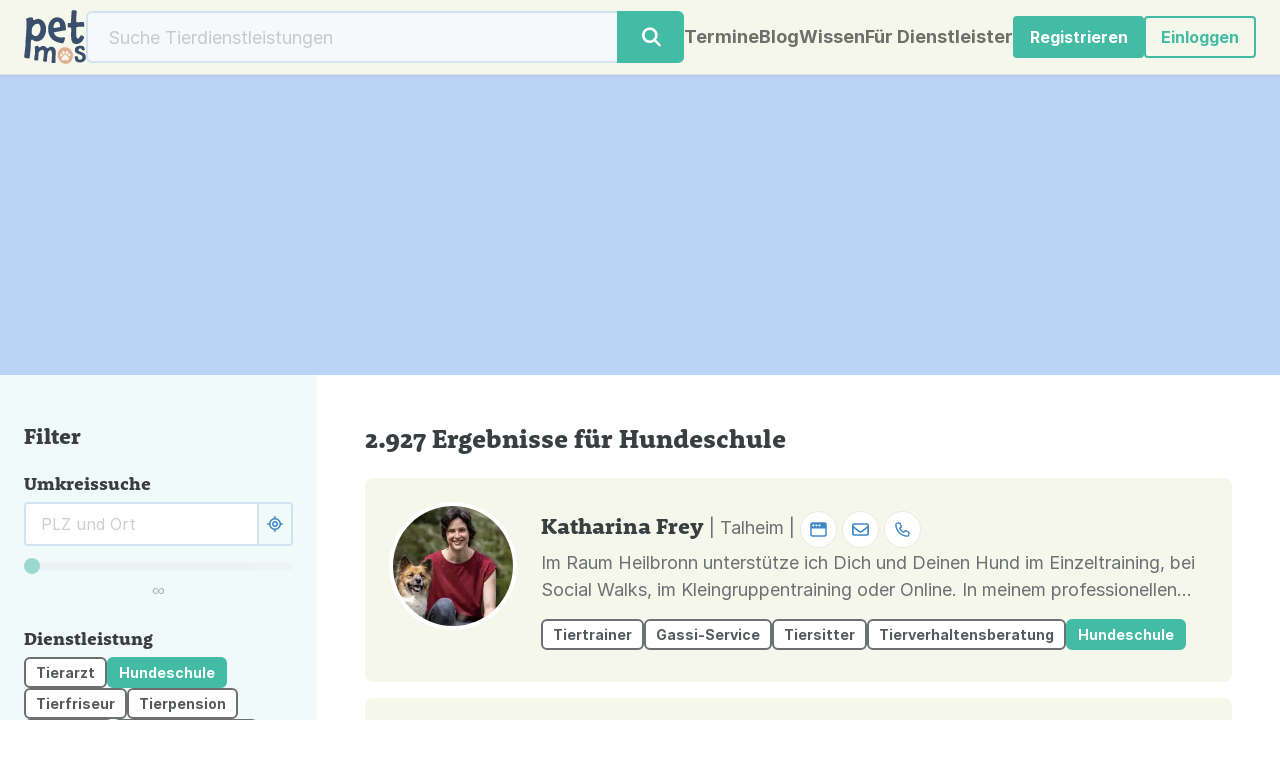

--- FILE ---
content_type: text/html; charset=UTF-8
request_url: https://www.petmos.com/search?o=Hundeschule
body_size: 22361
content:
<!DOCTYPE html>
<html lang="de" style="height: 100%; scroll-padding-top: 160px;" data-bs-theme="light">
<head prefix="og: http://ogp.me/ns#">    

        <meta charset="utf-8">
        <meta http-equiv="X-UA-Compatible" content="IE=edge">
        <meta name="viewport" content="width=device-width, initial-scale=1">

        <title>Hundeschule — Petmos Suche</title>
            <link rel="apple-touch-icon" sizes="180x180" href="/favicon/apple-touch-icon.png">
            <link rel="icon" type="image/png" sizes="32x32" href="/favicon/favicon-32.png">
            <link rel="icon" type="image/png" sizes="16x16" href="/favicon/favicon-16.png">
            <link rel="manifest" href="/manifest.json" crossorigin="use-credentials">
            <meta name="theme-color" content="#265276">

        <link rel="next" href="https://www.petmos.com/search?o=Hundeschule&amp;page=2">
                    <link rel="canonical" href="https://www.petmos.com/search?o=Hundeschule">
            <meta name="description" content="Suchst du einen Hundetrainer, Tierfotografen oder Gassi-Service? Finde in unserer Dienstleister-Suche auf Petmos genau das, was du brauchst.">
            <meta name="keywords" content="Hundeschule">
            <meta name="robots" content="index, follow"> 
            <meta name="theme-color" content="#265276"> 
                <meta property="og:site_name" content="Petmos">
                <meta property="og:type" content="website">
                <meta property="og:url" content="https://www.petmos.com/search?o=Hundeschule">
                <meta property="og:title" content="Hundeschule — Petmos Suche"> 
                <meta property="og:description" content="Suchst du einen Hundetrainer, Tierfotografen oder Gassi-Service? Finde in unserer Dienstleister-Suche auf Petmos genau das, was du brauchst."> 
                <meta property="og:image" content="https://www.petmos.com/images/petmos-share.jpg">
                <meta property="og:image:width" content="1200">
                <meta property="og:image:height" content="628">
                <meta name="twitter:card" content="summary_large_image">
                <meta property="twitter:domain" content="petmos.com">
                <meta property="twitter:url" content="https://www.petmos.com/search?o=Hundeschule?src=twitter">
                <meta name="twitter:title" content="Hundeschule — Petmos Suche">
                <meta name="twitter:description" content="Suchst du einen Hundetrainer, Tierfotografen oder Gassi-Service? Finde in unserer Dienstleister-Suche auf Petmos genau das, was du brauchst.">
                <meta name="twitter:image" content="https://www.petmos.com/images/petmos-share.jpg">
            
    <link rel="stylesheet" href="/build/754.912799d6.css"><link rel="stylesheet" href="/build/app.2856aa5e.css">
        
                <script>
                window.appConfig = {"isAuthenticated":false};
            </script>
<script src="/build/runtime.85bf7aa8.js"></script><script src="/build/337.34805b51.js"></script><script src="/build/core.a0ea9ab2.js"></script>
<script src="/build/754.24938fb4.js" defer></script><script src="/build/app.385e43da.js" defer></script>
            </head>
<body class="d-flex flex-column" style="min-height: 100%;">    
    <div class="sticky-top">
        <nav id="nav" style="z-index: 1050;"
     class="bg-light-yellow lh-1  d-flex align-items-center justify-content-between gap-3 px-3 px-md-4 py-2 pm-nav-border-bottom">

    
    <a class="navbar-brand text-decoration-none" href="/">
                                    <img src="/images/logo-0.2.svg"
                     style="margin: 2px 0; max-height: 54px;" width="62" height="54" alt="Petmos Logo">
                                </a>

            <div class="d-none d-sm-block w-100 me-auto" style="max-width: 600px;">
            <form id="globalSearchForm" class="w-100 d-flex" action="/search">
                <input type="hidden" name="o" value="Hundeschule">
            <div class="input-group flex-nowrap">
        <input id="globalSearchField" class="form-control " type="search" spellcheck="false"
               pattern=".{3,}"                title="Gib mindestens 3 Zeichen ein." placeholder="Suche Tierdienstleistungen" autocomplete="off" aria-label="Suche"
               onchange="this.setAttribute('name', this.value ? 'q' : '')" tabindex="-1">
        <button type="submit" class="btn btn-primary" aria-label="Suche">
            <i class="fa fa-fw fa-search"></i>
        </button>
    </div>
            <script>
            Core.onReady(() => {
                App.mapSearchHandler.bindForm('#globalSearchForm');
                App.mapSearchHandler.bindField('q', document.querySelector('#globalSearchField'));
            });
        </script>
    </form>

        </div>
                    <div class="d-block d-sm-none flex-fill"></div>
            
        <a class="nav-link pm-nav-link d-none d-xxl-inline"
       href="/">Startseite</a><a class="nav-link pm-nav-link d-none d-xl-inline"
   href="/events">Termine</a>
<a class="nav-link pm-nav-link d-none d-md-inline"
   href="/articles">Blog</a>

<a class="nav-link pm-nav-link d-none d-md-inline"
   href="/wiki">Wissen</a>
    <a class="nav-link text-nowrap pm-nav-link d-none d-xxl-inline"
       href="/about-petmos">Über Petmos</a>
        <a class="nav-link text-nowrap pm-nav-link d-none d-lg-inline"
       href="/service-providers">Für Dienstleister</a>

    
                    <div class="nav-item">
                <a class="btn btn-sm btn-primary text-nowrap"
                   href="/register">
                                        Registrieren                </a>
            </div>
                            <div class="nav-item">
                <a class="btn btn-sm btn-outline-primary text-nowrap" href="/login"
                   role="button" aria-label="Einloggen" rel="nofollow">
                    <i class="far fa-right-to-bracket d-sm-none"></i>
                    <span class="d-none d-sm-inline">Einloggen</span>
                </a>
            </div>
        
    
    
</nav>
<script>
    Core.onReady(() => {
        // Add page scroll listener and toggle class on nav element
        const processPageScroll = () => {
            const nav = document.querySelector('#nav');
            const navHeight = nav.offsetHeight;
            const navOffsetTop = nav.offsetTop;
            const scrollY = window.scrollY;
            if (scrollY > navOffsetTop + navHeight) {
                document.body.classList.add('pm-page-scrolled');
            } else {
                document.body.classList.remove('pm-page-scrolled');
            }
        };
        processPageScroll();
        document.addEventListener('scroll', processPageScroll);
    });
</script>

        <nav id="searchNav" class="navbar navbar-light bg-light-yellow p-2 border-bottom shadow-sm d-sm-none">
            <form id="globalSearchForm-small" class="w-100 d-flex" action="/search">
                <input type="hidden" name="o" value="Hundeschule">
            <div class="input-group flex-nowrap">
        <input id="globalSearchField-small" class="form-control form-control-sm" type="search" spellcheck="false"
               pattern=".{3,}"                title="Gib mindestens 3 Zeichen ein." placeholder="Suche Tierdienstleistungen" autocomplete="off" aria-label="Suche"
               onchange="this.setAttribute('name', this.value ? 'q' : '')" tabindex="-1">
        <button type="submit" class="btn btn-sm btn-primary" aria-label="Suche">
            <i class="fa fa-fw fa-search"></i>
        </button>
    </div>
            <script>
            Core.onReady(() => {
                App.mapSearchHandler.bindForm('#globalSearchForm-small');
                App.mapSearchHandler.bindField('q', document.querySelector('#globalSearchField-small'));
            });
        </script>
    </form>

        </nav>
    </div>


    <div class="!container-fluid">
    <div class="!row">
        <div class="!col pm-map-ct">
            <div id="map" class="pm-map"></div>
        </div>
    </div>
</div>


    <div class="container-fluid px-0">
        <div class="d-block d-md-flex flex-md-row">

            <div class="flex-shrink-1 flex-grow-0 py-3 p-md-5 px-2 px-md-4 bg-light-green"
                 style="min-width: 240px; flex-basis: 420px;">
                <h4 class="mb-md-4">Filter</h4>

<h5>Umkreissuche</h5>
<div class="mb-4" style="width: min(400px, 100%);"><div class="input-group mb-2 z-0">
    <input type="text" id="rangeFilterCenter" name="center" class="form-control form-control-sm bg-white" value=""
           placeholder="PLZ und Ort" aria-label="Suche rund um">
    <button type="button" id="clearRangeFilterButton"
            class="btn btn-sm btn-outline-secondary p-2 d-none" style="border-color: var(--pm-input-border-color);">
        <i class="far fa-xmark"></i>
    </button>
    <button type="button" id="gpsButton"
            class="btn btn-sm btn-outline-secondary p-2" style="border-color: var(--pm-input-border-color);">
        <i class="far fa-location-crosshairs"></i>
    </button>
    </div>
<div class="pm-rangeProgressField">
    <input type="range" id="rangeFilter" name="rangeFilter" class="form-range" min="0" max="100" step="1" value="0"
           aria-label="Im Umkreis von" list="markers">
    <datalist id="markers">
        <option value="0"></option>
        <option value="25"></option>
        <option value="50"></option>
        <option value="75"></option>
        <option value="100"></option>
    </datalist>
    <div class="pm-rangeProgressField-bar"></div>
    <div id="rangeProgress-value" class="text-center" style="margin-top: -8px;"></div>
</div>
<script>
    const rangeProgressFieldCt = document.querySelector('.pm-rangeProgressField');
    const centerInput = document.querySelector('input[name="center"]');
    const rangeInput = document.querySelector('.pm-rangeProgressField .form-range');
    const progressBar = document.querySelector('.pm-rangeProgressField-bar');

    function updateProgressBar() {
        var value = rangeInput.value;
        progressBar.style.width = Math.round(value / rangeInput.max * 100) + '%';
        progressBar.style.setProperty('--value', value);
        document.getElementById('rangeProgress-value').innerHTML = value > 0 && value < 100 ? value + ' km' : '∞';
    }

    rangeInput.addEventListener('input', updateProgressBar);
    updateProgressBar();

    const clearRangeFilterButton = document.querySelector('#clearRangeFilterButton');
    clearRangeFilterButton.addEventListener('mousedown', () => {
        App.mapSearchHandler.setFieldValue('c', '');
        updateClearButton();
    });

    const gpsButton = document.querySelector('#gpsButton');
    gpsButton.addEventListener('click', () => {
        App.mapSearchHandler.setCenterToUser(() => updateClearButton());
    });

    centerInput.addEventListener('input', updateClearButton);
    // centerInput.addEventListener('change', updateClearButton);
    centerInput.addEventListener('change', function() {
        updateProgressBar();
        this.blur();
    });

    function updateClearButton() {
        const isEmpty = !!centerInput.value;
        clearRangeFilterButton.classList[isEmpty ? 'remove' : 'add']('d-none');
        rangeProgressFieldCt.classList[isEmpty ? 'remove' : 'add']('pm-ct-disabled');
    }

    Core.onReady(() => {
        App.mapSearchHandler.bindField('c', centerInput);
        App.mapSearchHandler.bindField('r', rangeInput);
                                updateClearButton();
    });
</script>
</div>

<h5>Dienstleistung</h5>
<div class="d-flex flex-wrap gap-2 mb-4">                                                    <a class="btn pm-btn-filter  text-truncate mw-100"
           href="/search?o=Tierarzt" role="button"                 onclick="App.handleFilterButton(this, 'Tierarzt'); return false;"        >Tierarzt</a>
                                                        <a class="btn pm-btn-filter active text-truncate mw-100"
           href="/search?o=Hundeschule" role="button"                 onclick="App.handleFilterButton(this, 'Hundeschule'); return false;"        >Hundeschule</a>
                                                        <a class="btn pm-btn-filter  text-truncate mw-100"
           href="/search?o=Tierfriseur" role="button"                 onclick="App.handleFilterButton(this, 'Tierfriseur'); return false;"        >Tierfriseur</a>
                                                        <a class="btn pm-btn-filter  text-truncate mw-100"
           href="/search?o=Tierpension" role="button"                 onclick="App.handleFilterButton(this, 'Tierpension'); return false;"        >Tierpension</a>
                                                        <a class="btn pm-btn-filter  text-truncate mw-100"
           href="/search?o=Tierheim" role="button"                 onclick="App.handleFilterButton(this, 'Tierheim'); return false;"        >Tierheim</a>
                                                        <a class="btn pm-btn-filter  text-truncate mw-100"
           href="/search?o=Tierheilpraktiker" role="button"                 onclick="App.handleFilterButton(this, 'Tierheilpraktiker'); return false;"        >Tierheilpraktiker</a>
                                                        <a class="btn pm-btn-filter  text-truncate mw-100"
           href="/search?o=Tiertrainer" role="button"                 onclick="App.handleFilterButton(this, 'Tiertrainer'); return false;"        >Tiertrainer</a>
                                                        <a class="btn pm-btn-filter  text-truncate mw-100"
           href="/search?o=Tierverhaltensberatung" role="button"                 onclick="App.handleFilterButton(this, 'Tierverhaltensberatung'); return false;"        >Tierverhaltensberatung</a>
                                                        <a class="btn pm-btn-filter  text-truncate mw-100"
           href="/search?o=Ern%C3%A4hrungsberater+f%C3%BCr+Tiere" role="button"                 onclick="App.handleFilterButton(this, 'Ern\u00E4hrungsberater\u0020f\u00FCr\u0020Tiere'); return false;"        >Ernährungsberater für Tiere</a>
                                                        <a class="btn pm-btn-filter  text-truncate mw-100"
           href="/search?o=Hundetraining" role="button"                 onclick="App.handleFilterButton(this, 'Hundetraining'); return false;"        >Hundetraining</a>
                                                        <a class="btn pm-btn-filter  text-truncate mw-100"
           href="/search?o=Hundetrainer" role="button"                 onclick="App.handleFilterButton(this, 'Hundetrainer'); return false;"        >Hundetrainer</a>
                                                        <a class="btn pm-btn-filter  text-truncate mw-100"
           href="/search?o=H%C3%A4ndler+f%C3%BCr+Tierprodukte" role="button"                 onclick="App.handleFilterButton(this, 'H\u00E4ndler\u0020f\u00FCr\u0020Tierprodukte'); return false;"        >Händler für Tierprodukte</a>
                                                        <a class="btn pm-btn-filter  text-truncate mw-100"
           href="/search?o=Tiersitter" role="button"                 onclick="App.handleFilterButton(this, 'Tiersitter'); return false;"        >Tiersitter</a>
                                                        <a class="btn pm-btn-filter  text-truncate mw-100"
           href="/search?o=Gassi-Service" role="button"                 onclick="App.handleFilterButton(this, 'Gassi\u002DService'); return false;"        >Gassi-Service</a>
                                                        <a class="btn pm-btn-filter  text-truncate mw-100"
           href="/search?o=Tierfotograf" role="button"                 onclick="App.handleFilterButton(this, 'Tierfotograf'); return false;"        >Tierfotograf</a>
                                                        <a class="btn pm-btn-filter  text-truncate mw-100"
           href="/search?o=Tiersch%C3%BCtzer" role="button"                 onclick="App.handleFilterButton(this, 'Tiersch\u00FCtzer'); return false;"        >Tierschützer</a>
                                                        <a class="btn pm-btn-filter  text-truncate mw-100"
           href="/search?o=Tierphysiotherapeut" role="button"                 onclick="App.handleFilterButton(this, 'Tierphysiotherapeut'); return false;"        >Tierphysiotherapeut</a>
                                                        <a class="btn pm-btn-filter  text-truncate mw-100"
           href="/search?o=Tierpsychotherapeut" role="button"                 onclick="App.handleFilterButton(this, 'Tierpsychotherapeut'); return false;"        >Tierpsychotherapeut</a>
                                                        <a class="btn pm-btn-filter  text-truncate mw-100"
           href="/search?o=Katzenverhaltensberatung" role="button"                 onclick="App.handleFilterButton(this, 'Katzenverhaltensberatung'); return false;"        >Katzenverhaltensberatung</a>
                                                        <a class="btn pm-btn-filter  text-truncate mw-100"
           href="/search?o=Katzentraining" role="button"                 onclick="App.handleFilterButton(this, 'Katzentraining'); return false;"        >Katzentraining</a>
    </div>


            </div>

            <script>
                const cardListWidget = (function () {
                    const searchCt = '#searchTarget';
                    const targetEl = 'profile-lvCt';
                    history.replaceState({html: Core.getInnerHTML(searchCt)}, '', document.location.href);
                    window.addEventListener('popstate', (event) => {
                        if (event.state && event.state.html) {
                            App.updateInnerHTML(searchCt, event.state.html);
                        }
                        App.refreshFilterButtonsState();
                    });
                    return {
                        load: function (widgetUrl, params, linkEl) {
                            App.request(widgetUrl, {
                                params: params,
                                targetEl: targetEl,
                                cacheable: true,
                                success: () => window.history.pushState({html: Core.getInnerHTML(searchCt)}, '', linkEl.href)
                            });
                        }
                    };
                })();
            </script>

                        <div class="flex-fill mb-5 py-3 pb-5 px-2 p-md-5" style="min-width: 0;">
                <div id="searchTarget">
                    
<h1 class="h3 mb-4">2.927 Ergebnisse        für Hundeschule
    </h1>

<div id="profile-lvCt" class="d-flex flex-column ">    <div class="pm-search-result-item position-relative z-0 rounded-3 mb-2 mb-md-3 p-2 p-md-4 pm-ribbon-ct">
            <div class="d-flex flex-row flex-wrap">
                                                    
                                    <div class="me-2 me-md-3" style="width: clamp(64px, 30%, 128px); max-width: 128px;">
                    <a class="fw-bold" href="/profile/katharina-frey-4126027979">
                                                                        


<picture class="ratio ratio-1x1 d-inline-block">    <img src="https://www.petmos.com/user/1CCHPyXuZb8zxAGFBiQgpX/profile/1CCJBi7cBLAM6UefEYU7eV-AKDkxQUi6JmVXxzmv9odhA5uYPyJRVdoqWSqAsKE24E4-200.jpg" srcset="https://www.petmos.com/user/1CCHPyXuZb8zxAGFBiQgpX/profile/1CCJBi7cBLAM6UefEYU7eV-AKDkxQUi6JmVXxzmv9odhA5uYPyJRVdoqWSqAsKE24E4-100.webp 100w, https://www.petmos.com/user/1CCHPyXuZb8zxAGFBiQgpX/profile/1CCJBi7cBLAM6UefEYU7eV-AKDkxQUi6JmVXxzmv9odhA5uYPyJRVdoqWSqAsKE24E4-200.webp 200w, https://www.petmos.com/user/1CCHPyXuZb8zxAGFBiQgpX/profile/1CCJBi7cBLAM6UefEYU7eV-AKDkxQUi6JmVXxzmv9odhA5uYPyJRVdoqWSqAsKE24E4-400.webp 400w, https://www.petmos.com/user/1CCHPyXuZb8zxAGFBiQgpX/profile/1CCJBi7cBLAM6UefEYU7eV-AKDkxQUi6JmVXxzmv9odhA5uYPyJRVdoqWSqAsKE24E4-800.webp 800w" sizes="120px" class="img-fluid pm-profile-image-target-01J0J9YCC9FDEY8MAC5DWDJZMY rounded-circle" style="object-fit: cover;background-color: #ffffff; padding: 4px;" alt="Katharina Frey" onerror="this.src='/images/profile-image-placeholder.svg'; this.srcset=''; this.onerror = '';" loading="lazy">
</picture>
                    </a>
                </div>
                    
        <div class="flex-grow-1 p-2 overflow-hidden" style="font-size: clamp(0.8em, 5vw, 1em); flex-basis: 450px;">
            <div class="text-truncate mb-0">
                <a class="fw-bold" href="/profile/katharina-frey-4126027979"><h2 class="h4 d-inline">Katharina Frey</h2></a>
                <div onclick="window.location.href='/profile/katharina-frey-4126027979'" role="button" class="d-inline">
                                            | Talheim                                                |                        <img src="/images/profile/profile_icon_webpage.svg" alt="Web">                        <img src="/images/profile/profile_icon_email.svg" alt="E-Mail">                        <img src="/images/profile/profile_icon_phone.svg" alt="Telefon">                                    </div>
            </div>
            <div class="pm-multiline-ellipsis mb-3">
                                                Im Raum Heilbronn unterstütze ich Dich und Deinen Hund im Einzeltraining, bei Social Walks, im Kleingruppentraining oder Online.

In meinem professionellen Gassiservice erlebt Dein Hund im Einzelgassi abwechslungsreiche Spaziergänge mit kleinen Trainingseinheiten.

Ich freue mich, Dich und Deinen...
            </div>
            <div class="d-flex flex-wrap gap-2">
                                                                                        <a class="btn pm-btn-filter  text-truncate mw-100"
           href="/search?o=Tiertrainer" role="button"                 onclick="App.handleFilterButton(this, 'Tiertrainer'); return false;"        >Tiertrainer</a>
                                                        <a class="btn pm-btn-filter  text-truncate mw-100"
           href="/search?o=Gassi-Service" role="button"                 onclick="App.handleFilterButton(this, 'Gassi\u002DService'); return false;"        >Gassi-Service</a>
                                                        <a class="btn pm-btn-filter  text-truncate mw-100"
           href="/search?o=Tiersitter" role="button"                 onclick="App.handleFilterButton(this, 'Tiersitter'); return false;"        >Tiersitter</a>
                                                        <a class="btn pm-btn-filter  text-truncate mw-100"
           href="/search?o=Tierverhaltensberatung" role="button"                 onclick="App.handleFilterButton(this, 'Tierverhaltensberatung'); return false;"        >Tierverhaltensberatung</a>
                                                        <a class="btn pm-btn-filter active text-truncate mw-100"
           href="/search?o=Hundeschule" role="button"                 onclick="App.handleFilterButton(this, 'Hundeschule'); return false;"        >Hundeschule</a>
    
                                                </div>

                    </div>

    </div>
    </div>

    <div class="pm-search-result-item position-relative z-0 rounded-3 mb-2 mb-md-3 p-2 p-md-4 pm-ribbon-ct">
            <div class="d-flex flex-row flex-wrap">
                                                    
                                    <div class="me-2 me-md-3" style="width: clamp(64px, 30%, 128px); max-width: 128px;">
                    <a class="fw-bold" href="/profile/nicole-schmitt-3124055966">
                                                                        


<picture class="ratio ratio-1x1 d-inline-block">    <img src="https://www.petmos.com/user/1CETBeZTYGg8ByMUB3FxM3/profile/1CETBfqDSxfK4V1hhWvSgV-JADUWdfdJKhns9T9b7QeVX5iDTnraqD6fxRf1kHcbUwA-200.jpg" srcset="https://www.petmos.com/user/1CETBeZTYGg8ByMUB3FxM3/profile/1CETBfqDSxfK4V1hhWvSgV-JADUWdfdJKhns9T9b7QeVX5iDTnraqD6fxRf1kHcbUwA-100.webp 100w, https://www.petmos.com/user/1CETBeZTYGg8ByMUB3FxM3/profile/1CETBfqDSxfK4V1hhWvSgV-JADUWdfdJKhns9T9b7QeVX5iDTnraqD6fxRf1kHcbUwA-200.webp 200w, https://www.petmos.com/user/1CETBeZTYGg8ByMUB3FxM3/profile/1CETBfqDSxfK4V1hhWvSgV-JADUWdfdJKhns9T9b7QeVX5iDTnraqD6fxRf1kHcbUwA-400.webp 400w, https://www.petmos.com/user/1CETBeZTYGg8ByMUB3FxM3/profile/1CETBfqDSxfK4V1hhWvSgV-JADUWdfdJKhns9T9b7QeVX5iDTnraqD6fxRf1kHcbUwA-800.webp 800w" sizes="120px" class="img-fluid pm-profile-image-target-01J5WA3M2ETH0Z0FVNF4F1Q8WE rounded-circle" style="object-fit: cover;background-color: #ffffff; padding: 4px;" alt="Nicole Schmitt" onerror="this.src='/images/profile-image-placeholder.svg'; this.srcset=''; this.onerror = '';" loading="lazy">
</picture>
                    </a>
                </div>
                    
        <div class="flex-grow-1 p-2 overflow-hidden" style="font-size: clamp(0.8em, 5vw, 1em); flex-basis: 450px;">
            <div class="text-truncate mb-0">
                <a class="fw-bold" href="/profile/nicole-schmitt-3124055966"><h2 class="h4 d-inline">Nicole Schmitt</h2></a>
                <div onclick="window.location.href='/profile/nicole-schmitt-3124055966'" role="button" class="d-inline">
                                            | Leipzig                                                |                        <img src="/images/profile/profile_icon_webpage.svg" alt="Web">                                                <img src="/images/profile/profile_icon_phone.svg" alt="Telefon">                                    </div>
            </div>
            <div class="pm-multiline-ellipsis mb-3">
                                                Moderne Welpen und Hundeerziehung mit effektivem Hundehalter Coaching
            </div>
            <div class="d-flex flex-wrap gap-2">
                                                                                        <a class="btn pm-btn-filter  text-truncate mw-100"
           href="/search?o=Tiertrainer" role="button"                 onclick="App.handleFilterButton(this, 'Tiertrainer'); return false;"        >Tiertrainer</a>
                                                        <a class="btn pm-btn-filter active text-truncate mw-100"
           href="/search?o=Hundeschule" role="button"                 onclick="App.handleFilterButton(this, 'Hundeschule'); return false;"        >Hundeschule</a>
    
                                                </div>

                    </div>

    </div>
    </div>

    <div class="pm-search-result-item position-relative z-0 rounded-3 mb-2 mb-md-3 p-2 p-md-4 pm-ribbon-ct">
            <div class="d-flex flex-row flex-wrap">
                                                    
                                    <div class="me-2 me-md-3" style="width: clamp(64px, 30%, 128px); max-width: 128px;">
                    <a class="fw-bold" href="/profile/christine-kappes-785616881">
                                                                        


<picture class="ratio ratio-1x1 d-inline-block">    <img src="https://www.petmos.com/user/1CPdQB9eVZmskHk7AKSgmv/profile/1CPdQE8Se9mm2oKv1aDLbh-Ha3Rg1YDApaH74Eq5eVX4BkLZ2wXcWfpzNy92rWT7qb8-200.jpg" srcset="https://www.petmos.com/user/1CPdQB9eVZmskHk7AKSgmv/profile/1CPdQE8Se9mm2oKv1aDLbh-Ha3Rg1YDApaH74Eq5eVX4BkLZ2wXcWfpzNy92rWT7qb8-100.webp 100w, https://www.petmos.com/user/1CPdQB9eVZmskHk7AKSgmv/profile/1CPdQE8Se9mm2oKv1aDLbh-Ha3Rg1YDApaH74Eq5eVX4BkLZ2wXcWfpzNy92rWT7qb8-200.webp 200w, https://www.petmos.com/user/1CPdQB9eVZmskHk7AKSgmv/profile/1CPdQE8Se9mm2oKv1aDLbh-Ha3Rg1YDApaH74Eq5eVX4BkLZ2wXcWfpzNy92rWT7qb8-400.webp 400w, https://www.petmos.com/user/1CPdQB9eVZmskHk7AKSgmv/profile/1CPdQE8Se9mm2oKv1aDLbh-Ha3Rg1YDApaH74Eq5eVX4BkLZ2wXcWfpzNy92rWT7qb8-800.webp 800w" sizes="120px" class="img-fluid pm-profile-image-target-01JWG4ZY8Q0AFGQF9XWR06DJNR rounded-circle" style="object-fit: cover;background-color: #ffffff; padding: 4px;" alt="Christine Kappes" onerror="this.src='/images/profile-image-placeholder.svg'; this.srcset=''; this.onerror = '';" loading="lazy">
</picture>
                    </a>
                </div>
                    
        <div class="flex-grow-1 p-2 overflow-hidden" style="font-size: clamp(0.8em, 5vw, 1em); flex-basis: 450px;">
            <div class="text-truncate mb-0">
                <a class="fw-bold" href="/profile/christine-kappes-785616881"><h2 class="h4 d-inline">Christine Kappes</h2></a>
                <div onclick="window.location.href='/profile/christine-kappes-785616881'" role="button" class="d-inline">
                                            | Kroppach / Hachenburg                                                |                        <img src="/images/profile/profile_icon_webpage.svg" alt="Web">                        <img src="/images/profile/profile_icon_email.svg" alt="E-Mail">                        <img src="/images/profile/profile_icon_phone.svg" alt="Telefon">                                    </div>
            </div>
            <div class="pm-multiline-ellipsis mb-3">
                                                Individuelles Hundetraining, mobile Hundeschule für Hachenburg, Altenkirchen und Umgebung, Alltags-Training, Problemhundetraining, Hilfe bei Angst- und Tierschutzhunden
            </div>
            <div class="d-flex flex-wrap gap-2">
                                                                                        <a class="btn pm-btn-filter active text-truncate mw-100"
           href="/search?o=Hundeschule" role="button"                 onclick="App.handleFilterButton(this, 'Hundeschule'); return false;"        >Hundeschule</a>
                                                        <a class="btn pm-btn-filter  text-truncate mw-100"
           href="/search?o=Hundetrainerin" role="button"                 onclick="App.handleFilterButton(this, 'Hundetrainerin'); return false;"        >Hundetrainerin</a>
    
                                                </div>

                    </div>

    </div>
    </div>

    <div class="pm-search-result-item position-relative z-0 rounded-3 mb-2 mb-md-3 p-2 p-md-4 pm-ribbon-ct">
            <div class="d-flex flex-row flex-wrap">
                                                    
                                    <div class="me-2 me-md-3" style="width: clamp(64px, 30%, 128px); max-width: 128px;">
                    <a class="fw-bold" href="/profile/hundeschule-gehorsamer-hund-1351792643">
                                                                        


<picture class="ratio ratio-1x1 d-inline-block">    <img src="https://www.petmos.com/user/1C7yRKwmP5ZWPMCEX4fHb4/profile/1C7yRQk1bX7mVx2oG8pEiP-3u6aizSjuzePhSqmU1BoeXA21c1Lv2zebsiHKvFH7JzE-200.jpg" srcset="https://www.petmos.com/user/1C7yRKwmP5ZWPMCEX4fHb4/profile/1C7yRQk1bX7mVx2oG8pEiP-3u6aizSjuzePhSqmU1BoeXA21c1Lv2zebsiHKvFH7JzE-100.webp 100w, https://www.petmos.com/user/1C7yRKwmP5ZWPMCEX4fHb4/profile/1C7yRQk1bX7mVx2oG8pEiP-3u6aizSjuzePhSqmU1BoeXA21c1Lv2zebsiHKvFH7JzE-200.webp 200w, https://www.petmos.com/user/1C7yRKwmP5ZWPMCEX4fHb4/profile/1C7yRQk1bX7mVx2oG8pEiP-3u6aizSjuzePhSqmU1BoeXA21c1Lv2zebsiHKvFH7JzE-400.webp 400w, https://www.petmos.com/user/1C7yRKwmP5ZWPMCEX4fHb4/profile/1C7yRQk1bX7mVx2oG8pEiP-3u6aizSjuzePhSqmU1BoeXA21c1Lv2zebsiHKvFH7JzE-800.webp 800w" sizes="120px" class="img-fluid pm-profile-image-target-01HNX8A9M8DAMJE5C4PY1R7EJW rounded-circle" style="object-fit: cover;background-color: #ffffff; padding: 4px;" alt="Hundeschule Gehorsamer Hund" onerror="this.src='/images/profile-image-placeholder.svg'; this.srcset=''; this.onerror = '';" loading="lazy">
</picture>
                    </a>
                </div>
                    
        <div class="flex-grow-1 p-2 overflow-hidden" style="font-size: clamp(0.8em, 5vw, 1em); flex-basis: 450px;">
            <div class="text-truncate mb-0">
                <a class="fw-bold" href="/profile/hundeschule-gehorsamer-hund-1351792643"><h2 class="h4 d-inline">Hundeschule Gehorsamer Hund</h2></a>
                <div onclick="window.location.href='/profile/hundeschule-gehorsamer-hund-1351792643'" role="button" class="d-inline">
                                            | Nürnberg                                                |                        <img src="/images/profile/profile_icon_webpage.svg" alt="Web">                        <img src="/images/profile/profile_icon_email.svg" alt="E-Mail">                        <img src="/images/profile/profile_icon_phone.svg" alt="Telefon">                                    </div>
            </div>
            <div class="pm-multiline-ellipsis mb-3">
                                                Die Hundeschule für Menschen
            </div>
            <div class="d-flex flex-wrap gap-2">
                                                                                        <a class="btn pm-btn-filter  text-truncate mw-100"
           href="/search?o=Tiertrainer" role="button"                 onclick="App.handleFilterButton(this, 'Tiertrainer'); return false;"        >Tiertrainer</a>
                                                        <a class="btn pm-btn-filter  text-truncate mw-100"
           href="/search?o=Gassi-Service" role="button"                 onclick="App.handleFilterButton(this, 'Gassi\u002DService'); return false;"        >Gassi-Service</a>
                                                        <a class="btn pm-btn-filter  text-truncate mw-100"
           href="/search?o=Ern%C3%A4hrungsberater+f%C3%BCr+Tiere" role="button"                 onclick="App.handleFilterButton(this, 'Ern\u00E4hrungsberater\u0020f\u00FCr\u0020Tiere'); return false;"        >Ernährungsberater für Tiere</a>
                                                        <a class="btn pm-btn-filter  text-truncate mw-100"
           href="/search?o=Tierpsychotherapeut" role="button"                 onclick="App.handleFilterButton(this, 'Tierpsychotherapeut'); return false;"        >Tierpsychotherapeut</a>
                                                        <a class="btn pm-btn-filter  text-truncate mw-100"
           href="/search?o=Tierverhaltensberatung" role="button"                 onclick="App.handleFilterButton(this, 'Tierverhaltensberatung'); return false;"        >Tierverhaltensberatung</a>
                                                        <a class="btn pm-btn-filter  text-truncate mw-100"
           href="/search?o=Assistenzhundetrainer" role="button"                 onclick="App.handleFilterButton(this, 'Assistenzhundetrainer'); return false;"        >Assistenzhundetrainer</a>
                                                        <a class="btn pm-btn-filter  text-truncate mw-100"
           href="/search?o=Tiergest%C3%BCtzter+Therapeut" role="button"                 onclick="App.handleFilterButton(this, 'Tiergest\u00FCtzter\u0020Therapeut'); return false;"        >Tiergestützter Therapeut</a>
                                                        <a class="btn pm-btn-filter  text-truncate mw-100"
           href="/search?o=Texter+Tierbranche" role="button"                 onclick="App.handleFilterButton(this, 'Texter\u0020Tierbranche'); return false;"        >Texter Tierbranche</a>
                                                        <a class="btn pm-btn-filter active text-truncate mw-100"
           href="/search?o=Hundeschule" role="button"                 onclick="App.handleFilterButton(this, 'Hundeschule'); return false;"        >Hundeschule</a>
    
                                                </div>

                    </div>

    </div>
    </div>

    <div class="pm-search-result-item position-relative z-0 rounded-3 mb-2 mb-md-3 p-2 p-md-4 pm-ribbon-ct">
            <div class="d-flex flex-row flex-wrap">
                                                    
                                    <div class="me-2 me-md-3" style="width: clamp(64px, 30%, 128px); max-width: 128px;">
                    <a class="fw-bold" href="/profile/monika-mosch-2226575075">
                                                                        


<picture class="ratio ratio-1x1 d-inline-block">    <img src="https://www.petmos.com/user/1C7UM8mJZADkNq1ZL5ko5n/profile/1C7UMskZvKUEeTGH3dGt7H-FUJh2u7Hu9DN4Wswez9L8JxVrqcR6uqXops2myufrbZ5-200.jpg" srcset="https://www.petmos.com/user/1C7UM8mJZADkNq1ZL5ko5n/profile/1C7UMskZvKUEeTGH3dGt7H-FUJh2u7Hu9DN4Wswez9L8JxVrqcR6uqXops2myufrbZ5-100.webp 100w, https://www.petmos.com/user/1C7UM8mJZADkNq1ZL5ko5n/profile/1C7UMskZvKUEeTGH3dGt7H-FUJh2u7Hu9DN4Wswez9L8JxVrqcR6uqXops2myufrbZ5-200.webp 200w, https://www.petmos.com/user/1C7UM8mJZADkNq1ZL5ko5n/profile/1C7UMskZvKUEeTGH3dGt7H-FUJh2u7Hu9DN4Wswez9L8JxVrqcR6uqXops2myufrbZ5-400.webp 400w, https://www.petmos.com/user/1C7UM8mJZADkNq1ZL5ko5n/profile/1C7UMskZvKUEeTGH3dGt7H-FUJh2u7Hu9DN4Wswez9L8JxVrqcR6uqXops2myufrbZ5-800.webp 800w" sizes="120px" class="img-fluid pm-profile-image-target-01HMNQHE2Z1ZTGKFEAN15MZCQG rounded-circle" style="object-fit: cover;background-color: #ffffff; padding: 4px;" alt="Monika Mosch" onerror="this.src='/images/profile-image-placeholder.svg'; this.srcset=''; this.onerror = '';" loading="lazy">
</picture>
                    </a>
                </div>
                    
        <div class="flex-grow-1 p-2 overflow-hidden" style="font-size: clamp(0.8em, 5vw, 1em); flex-basis: 450px;">
            <div class="text-truncate mb-0">
                <a class="fw-bold" href="/profile/monika-mosch-2226575075"><h2 class="h4 d-inline">Monika Mosch</h2></a>
                <div onclick="window.location.href='/profile/monika-mosch-2226575075'" role="button" class="d-inline">
                                            | Hamburg                                                |                        <img src="/images/profile/profile_icon_webpage.svg" alt="Web">                        <img src="/images/profile/profile_icon_email.svg" alt="E-Mail">                        <img src="/images/profile/profile_icon_phone.svg" alt="Telefon">                                    </div>
            </div>
            <div class="pm-multiline-ellipsis mb-3">
                                                FACHBERATUNG, TRAINING UND AUSBILDUNG RUND UM DEN WINDHUND

Ich stehe Dir als Coach zur Seite und navigiere Dich durch die spannende Reise einer harmonischen Beziehung zu Deinem Windhund – egal ob im täglichen Miteinander oder auf dem Weg zum Windhund-Rennsport.

Wichtig ist, sich vor Augen zu fü...
            </div>
            <div class="d-flex flex-wrap gap-2">
                                                                                        <a class="btn pm-btn-filter active text-truncate mw-100"
           href="/search?o=Hundeschule" role="button"                 onclick="App.handleFilterButton(this, 'Hundeschule'); return false;"        >Hundeschule</a>
    
                                                </div>

                    </div>

    </div>
    </div>

    <div class="pm-search-result-item position-relative z-0 rounded-3 mb-2 mb-md-3 p-2 p-md-4 pm-ribbon-ct">
            <div class="d-flex flex-row flex-wrap">
                                                    
                                    <div class="me-2 me-md-3" style="width: clamp(64px, 30%, 128px); max-width: 128px;">
                    <a class="fw-bold" href="/profile/daniela-schramm-1897256299">
                                                                        


<picture class="ratio ratio-1x1 d-inline-block">    <img src="https://www.petmos.com/user/1CTVKdMXMgoCwjzpBfpf8X/profile/1CTVKg1TbkpcUdXQ4cw6VK-BSEi6e8ADLoFKMjDpdxHhzAYH12afPJSMuK3it6arLw9-200.jpg" srcset="https://www.petmos.com/user/1CTVKdMXMgoCwjzpBfpf8X/profile/1CTVKg1TbkpcUdXQ4cw6VK-BSEi6e8ADLoFKMjDpdxHhzAYH12afPJSMuK3it6arLw9-100.webp 100w, https://www.petmos.com/user/1CTVKdMXMgoCwjzpBfpf8X/profile/1CTVKg1TbkpcUdXQ4cw6VK-BSEi6e8ADLoFKMjDpdxHhzAYH12afPJSMuK3it6arLw9-200.webp 200w, https://www.petmos.com/user/1CTVKdMXMgoCwjzpBfpf8X/profile/1CTVKg1TbkpcUdXQ4cw6VK-BSEi6e8ADLoFKMjDpdxHhzAYH12afPJSMuK3it6arLw9-400.webp 400w, https://www.petmos.com/user/1CTVKdMXMgoCwjzpBfpf8X/profile/1CTVKg1TbkpcUdXQ4cw6VK-BSEi6e8ADLoFKMjDpdxHhzAYH12afPJSMuK3it6arLw9-800.webp 800w" sizes="120px" class="img-fluid pm-profile-image-target-01K60PD1DZMMCCHE9RNJ206XTY rounded-circle" style="object-fit: cover;background-color: #ffffff; padding: 4px;" alt="Daniela Schramm" onerror="this.src='/images/profile-image-placeholder.svg'; this.srcset=''; this.onerror = '';" loading="lazy">
</picture>
                    </a>
                </div>
                    
        <div class="flex-grow-1 p-2 overflow-hidden" style="font-size: clamp(0.8em, 5vw, 1em); flex-basis: 450px;">
            <div class="text-truncate mb-0">
                <a class="fw-bold" href="/profile/daniela-schramm-1897256299"><h2 class="h4 d-inline">Daniela Schramm</h2></a>
                <div onclick="window.location.href='/profile/daniela-schramm-1897256299'" role="button" class="d-inline">
                                            | Mönchengladbach                                                |                        <img src="/images/profile/profile_icon_webpage.svg" alt="Web">                                                <img src="/images/profile/profile_icon_phone.svg" alt="Telefon">                                    </div>
            </div>
            <div class="pm-multiline-ellipsis mb-3">
                                                Wir trainieren nicht ihren Hund, sondern lehren Sie, ihren Hund selbst zu trainieren.
            </div>
            <div class="d-flex flex-wrap gap-2">
                                                                                        <a class="btn pm-btn-filter  text-truncate mw-100"
           href="/search?o=Tierverhaltensberatung" role="button"                 onclick="App.handleFilterButton(this, 'Tierverhaltensberatung'); return false;"        >Tierverhaltensberatung</a>
                                                        <a class="btn pm-btn-filter  text-truncate mw-100"
           href="/search?o=Assistenzhundetrainer" role="button"                 onclick="App.handleFilterButton(this, 'Assistenzhundetrainer'); return false;"        >Assistenzhundetrainer</a>
                                                        <a class="btn pm-btn-filter active text-truncate mw-100"
           href="/search?o=Hundeschule" role="button"                 onclick="App.handleFilterButton(this, 'Hundeschule'); return false;"        >Hundeschule</a>
                                                        <a class="btn pm-btn-filter  text-truncate mw-100"
           href="/search?o=Dozentin" role="button"                 onclick="App.handleFilterButton(this, 'Dozentin'); return false;"        >Dozentin</a>
                                                        <a class="btn pm-btn-filter  text-truncate mw-100"
           href="/search?o=Hundetraining" role="button"                 onclick="App.handleFilterButton(this, 'Hundetraining'); return false;"        >Hundetraining</a>
                                                        <a class="btn pm-btn-filter  text-truncate mw-100"
           href="/search?o=Hundetrainer" role="button"                 onclick="App.handleFilterButton(this, 'Hundetrainer'); return false;"        >Hundetrainer</a>
                                                        <a class="btn pm-btn-filter  text-truncate mw-100"
           href="/search?o=Welpenschule" role="button"                 onclick="App.handleFilterButton(this, 'Welpenschule'); return false;"        >Welpenschule</a>
                                                        <a class="btn pm-btn-filter  text-truncate mw-100"
           href="/search?o=Junghundschule" role="button"                 onclick="App.handleFilterButton(this, 'Junghundschule'); return false;"        >Junghundschule</a>
    
                                                </div>

                    </div>

    </div>
    </div>

    <div class="pm-search-result-item position-relative z-0 rounded-3 mb-2 mb-md-3 p-2 p-md-4 pm-ribbon-ct">
            <div class="d-flex flex-row flex-wrap">
                                                    
                                    <div class="me-2 me-md-3" style="width: clamp(64px, 30%, 128px); max-width: 128px;">
                    <a class="fw-bold" href="/profile/christopher-friemel-4013152205">
                                                                        


<picture class="ratio ratio-1x1 d-inline-block">    <img src="https://www.petmos.com/user/1C73bdCTAVvZJvT7XJfhNw/profile/1C73bkU1qSKVorXwA3LbES-DyHbhb8tdNqBfJJmfDkgGeXKWWM7KRJLCQAqtHtweaqA-200.jpg" srcset="https://www.petmos.com/user/1C73bdCTAVvZJvT7XJfhNw/profile/1C73bkU1qSKVorXwA3LbES-DyHbhb8tdNqBfJJmfDkgGeXKWWM7KRJLCQAqtHtweaqA-100.webp 100w, https://www.petmos.com/user/1C73bdCTAVvZJvT7XJfhNw/profile/1C73bkU1qSKVorXwA3LbES-DyHbhb8tdNqBfJJmfDkgGeXKWWM7KRJLCQAqtHtweaqA-200.webp 200w, https://www.petmos.com/user/1C73bdCTAVvZJvT7XJfhNw/profile/1C73bkU1qSKVorXwA3LbES-DyHbhb8tdNqBfJJmfDkgGeXKWWM7KRJLCQAqtHtweaqA-400.webp 400w, https://www.petmos.com/user/1C73bdCTAVvZJvT7XJfhNw/profile/1C73bkU1qSKVorXwA3LbES-DyHbhb8tdNqBfJJmfDkgGeXKWWM7KRJLCQAqtHtweaqA-800.webp 800w" sizes="120px" class="img-fluid pm-profile-image-target-01HKM1XBA302DF2QWHPEJEYA8B rounded-circle" style="object-fit: cover;background-color: #ffffff; padding: 4px;" alt="Christopher Friemel" onerror="this.src='/images/profile-image-placeholder.svg'; this.srcset=''; this.onerror = '';" loading="lazy">
</picture>
                    </a>
                </div>
                    
        <div class="flex-grow-1 p-2 overflow-hidden" style="font-size: clamp(0.8em, 5vw, 1em); flex-basis: 450px;">
            <div class="text-truncate mb-0">
                <a class="fw-bold" href="/profile/christopher-friemel-4013152205"><h2 class="h4 d-inline">Christopher Friemel</h2></a>
                <div onclick="window.location.href='/profile/christopher-friemel-4013152205'" role="button" class="d-inline">
                                            | Münnerstadt                                                |                        <img src="/images/profile/profile_icon_webpage.svg" alt="Web">                        <img src="/images/profile/profile_icon_email.svg" alt="E-Mail">                        <img src="/images/profile/profile_icon_phone.svg" alt="Telefon">                                    </div>
            </div>
            <div class="pm-multiline-ellipsis mb-3">
                                                Easy Dogs Schweinfurt - Coaching &amp; Training für Menschen mit Hund
            </div>
            <div class="d-flex flex-wrap gap-2">
                                                                                        <a class="btn pm-btn-filter  text-truncate mw-100"
           href="/search?o=Tiertrainer" role="button"                 onclick="App.handleFilterButton(this, 'Tiertrainer'); return false;"        >Tiertrainer</a>
                                                        <a class="btn pm-btn-filter  text-truncate mw-100"
           href="/search?o=Ern%C3%A4hrungsberater+f%C3%BCr+Tiere" role="button"                 onclick="App.handleFilterButton(this, 'Ern\u00E4hrungsberater\u0020f\u00FCr\u0020Tiere'); return false;"        >Ernährungsberater für Tiere</a>
                                                        <a class="btn pm-btn-filter active text-truncate mw-100"
           href="/search?o=Hundeschule" role="button"                 onclick="App.handleFilterButton(this, 'Hundeschule'); return false;"        >Hundeschule</a>
    
                                                </div>

                    </div>

    </div>
    </div>

    <div class="pm-search-result-item position-relative z-0 rounded-3 mb-2 mb-md-3 p-2 p-md-4 pm-ribbon-ct">
            <div class="d-flex flex-row flex-wrap">
                                                    
                                    <div class="me-2 me-md-3" style="width: clamp(64px, 30%, 128px); max-width: 128px;">
                    <a class="fw-bold" href="/profile/rico-steinhoefel-3332684599">
                                                                        


<picture class="ratio ratio-1x1 d-inline-block">    <img src="https://www.petmos.com/user/1CETufCfh26N2oQgFLgnT1/profile/1CETuirwoEJz88d5rnu3vc-A5GcEzcuyVkKgnqgug4fAQ9wicXcncErWWg3WygTCUsV-200.jpg" srcset="https://www.petmos.com/user/1CETufCfh26N2oQgFLgnT1/profile/1CETuirwoEJz88d5rnu3vc-A5GcEzcuyVkKgnqgug4fAQ9wicXcncErWWg3WygTCUsV-100.webp 100w, https://www.petmos.com/user/1CETufCfh26N2oQgFLgnT1/profile/1CETuirwoEJz88d5rnu3vc-A5GcEzcuyVkKgnqgug4fAQ9wicXcncErWWg3WygTCUsV-200.webp 200w, https://www.petmos.com/user/1CETufCfh26N2oQgFLgnT1/profile/1CETuirwoEJz88d5rnu3vc-A5GcEzcuyVkKgnqgug4fAQ9wicXcncErWWg3WygTCUsV-400.webp 400w, https://www.petmos.com/user/1CETufCfh26N2oQgFLgnT1/profile/1CETuirwoEJz88d5rnu3vc-A5GcEzcuyVkKgnqgug4fAQ9wicXcncErWWg3WygTCUsV-800.webp 800w" sizes="120px" class="img-fluid pm-profile-image-target-01J5X9NC65KEG8BFXN5J7V3CFX rounded-circle" style="object-fit: cover;background-color: #ffffff; padding: 4px;" alt="Rico Steinhöfel" onerror="this.src='/images/profile-image-placeholder.svg'; this.srcset=''; this.onerror = '';" loading="lazy">
</picture>
                    </a>
                </div>
                    
        <div class="flex-grow-1 p-2 overflow-hidden" style="font-size: clamp(0.8em, 5vw, 1em); flex-basis: 450px;">
            <div class="text-truncate mb-0">
                <a class="fw-bold" href="/profile/rico-steinhoefel-3332684599"><h2 class="h4 d-inline">Rico Steinhöfel</h2></a>
                <div onclick="window.location.href='/profile/rico-steinhoefel-3332684599'" role="button" class="d-inline">
                                            | Groß Teetzleben                                                |                        <img src="/images/profile/profile_icon_webpage.svg" alt="Web">                        <img src="/images/profile/profile_icon_email.svg" alt="E-Mail">                        <img src="/images/profile/profile_icon_phone.svg" alt="Telefon">                                    </div>
            </div>
            <div class="pm-multiline-ellipsis mb-3">
                                                Herzlich willkommen bei der Mobile Hundeschule Neubrandenburg! Ich bin spezialisiert auf effektives Hundetraining in Neubrandenburg sowie in den umliegenden Städten Waren (Müritz), Neustrelitz und Demmin.

Ich biete maßgeschneiderte Trainingslösungen, sowohl in Einzeltraining als auch in Gruppent...
            </div>
            <div class="d-flex flex-wrap gap-2">
                                                                                        <a class="btn pm-btn-filter  text-truncate mw-100"
           href="/search?o=Gassi-Service" role="button"                 onclick="App.handleFilterButton(this, 'Gassi\u002DService'); return false;"        >Gassi-Service</a>
                                                        <a class="btn pm-btn-filter active text-truncate mw-100"
           href="/search?o=Hundeschule" role="button"                 onclick="App.handleFilterButton(this, 'Hundeschule'); return false;"        >Hundeschule</a>
    
                                                </div>

                    </div>

    </div>
    </div>

    <div class="pm-search-result-item position-relative z-0 rounded-3 mb-2 mb-md-3 p-2 p-md-4 pm-ribbon-ct">
            <div class="d-flex flex-row flex-wrap">
                                                    
                                    <div class="me-2 me-md-3" style="width: clamp(64px, 30%, 128px); max-width: 128px;">
                    <a class="fw-bold" href="/profile/daniela-blecker-2672661034">
                                                                        


<picture class="ratio ratio-1x1 d-inline-block">    <img src="https://www.petmos.com/user/1CJoozMZRw5eDLRZqRrHMs/profile/1CJop1pSyeH6dRANVBZi3N-4wCuEs7wSNswLqC9YmxDJJGj6WgAkvxgkEsqX8N1YBKN-200.jpg" srcset="https://www.petmos.com/user/1CJoozMZRw5eDLRZqRrHMs/profile/1CJop1pSyeH6dRANVBZi3N-4wCuEs7wSNswLqC9YmxDJJGj6WgAkvxgkEsqX8N1YBKN-100.webp 100w, https://www.petmos.com/user/1CJoozMZRw5eDLRZqRrHMs/profile/1CJop1pSyeH6dRANVBZi3N-4wCuEs7wSNswLqC9YmxDJJGj6WgAkvxgkEsqX8N1YBKN-200.webp 200w, https://www.petmos.com/user/1CJoozMZRw5eDLRZqRrHMs/profile/1CJop1pSyeH6dRANVBZi3N-4wCuEs7wSNswLqC9YmxDJJGj6WgAkvxgkEsqX8N1YBKN-400.webp 400w, https://www.petmos.com/user/1CJoozMZRw5eDLRZqRrHMs/profile/1CJop1pSyeH6dRANVBZi3N-4wCuEs7wSNswLqC9YmxDJJGj6WgAkvxgkEsqX8N1YBKN-800.webp 800w" sizes="120px" class="img-fluid pm-profile-image-target-01JGKWT2HGNEJZWBM180S7W9HD rounded-circle" style="object-fit: cover;background-color: #ffffff; padding: 4px;" alt="Dr. Daniela Blecker" onerror="this.src='/images/profile-image-placeholder.svg'; this.srcset=''; this.onerror = '';" loading="lazy">
</picture>
                    </a>
                </div>
                    
        <div class="flex-grow-1 p-2 overflow-hidden" style="font-size: clamp(0.8em, 5vw, 1em); flex-basis: 450px;">
            <div class="text-truncate mb-0">
                <a class="fw-bold" href="/profile/daniela-blecker-2672661034"><h2 class="h4 d-inline">Dr. Daniela Blecker</h2></a>
                <div onclick="window.location.href='/profile/daniela-blecker-2672661034'" role="button" class="d-inline">
                                            | Lahnau                                                |                        <img src="/images/profile/profile_icon_webpage.svg" alt="Web">                        <img src="/images/profile/profile_icon_email.svg" alt="E-Mail">                                                            </div>
            </div>
            <div class="pm-multiline-ellipsis mb-3">
                                                Der Trainingsschwerpunkt bei Lucky Dog liegt auf verschiedenen Beschäftigungsangeboten. Die passende Beschäftigung für Hunde befriedigt Bedürfnisse, lastet mental sowie körperlich aus, macht unheimlich viel Spaß und fördert die Mensch-Hund-Beziehung. Und sollte nicht jeder Hund ein Hobby haben?
B...
            </div>
            <div class="d-flex flex-wrap gap-2">
                                                                                        <a class="btn pm-btn-filter  text-truncate mw-100"
           href="/search?o=Tiertrainer" role="button"                 onclick="App.handleFilterButton(this, 'Tiertrainer'); return false;"        >Tiertrainer</a>
                                                        <a class="btn pm-btn-filter active text-truncate mw-100"
           href="/search?o=Hundeschule" role="button"                 onclick="App.handleFilterButton(this, 'Hundeschule'); return false;"        >Hundeschule</a>
                                                        <a class="btn pm-btn-filter  text-truncate mw-100"
           href="/search?o=Hundetraining" role="button"                 onclick="App.handleFilterButton(this, 'Hundetraining'); return false;"        >Hundetraining</a>
    
                                                </div>

                    </div>

    </div>
    </div>

    <div class="pm-search-result-item position-relative z-0 rounded-3 mb-2 mb-md-3 p-2 p-md-4 pm-ribbon-ct">
            <div class="d-flex flex-row flex-wrap">
                                                    
                                    <div class="me-2 me-md-3" style="width: clamp(64px, 30%, 128px); max-width: 128px;">
                    <a class="fw-bold" href="/profile/michaela-hares-1590925926">
                                                                        


<picture class="ratio ratio-1x1 d-inline-block">    <img src="https://www.petmos.com/user/1CHRdmEWnYyn3H9KaRFNSp/profile/1CHRdo9q67Y1ntkApdcV5w-6kSKc2dz8dzN3gkedCJ2dA3Tcnzg7PN39e1q7XWWw7PF-200.jpg" srcset="https://www.petmos.com/user/1CHRdmEWnYyn3H9KaRFNSp/profile/1CHRdo9q67Y1ntkApdcV5w-6kSKc2dz8dzN3gkedCJ2dA3Tcnzg7PN39e1q7XWWw7PF-100.webp 100w, https://www.petmos.com/user/1CHRdmEWnYyn3H9KaRFNSp/profile/1CHRdo9q67Y1ntkApdcV5w-6kSKc2dz8dzN3gkedCJ2dA3Tcnzg7PN39e1q7XWWw7PF-200.webp 200w, https://www.petmos.com/user/1CHRdmEWnYyn3H9KaRFNSp/profile/1CHRdo9q67Y1ntkApdcV5w-6kSKc2dz8dzN3gkedCJ2dA3Tcnzg7PN39e1q7XWWw7PF-400.webp 400w, https://www.petmos.com/user/1CHRdmEWnYyn3H9KaRFNSp/profile/1CHRdo9q67Y1ntkApdcV5w-6kSKc2dz8dzN3gkedCJ2dA3Tcnzg7PN39e1q7XWWw7PF-800.webp 800w" sizes="120px" class="img-fluid pm-profile-image-target-01JD6VDHVV51VR6F83NWCH5AZ6 rounded-circle" style="object-fit: cover;background-color: #ffffff; padding: 4px;" alt="Michaela Hares" onerror="this.src='/images/profile-image-placeholder.svg'; this.srcset=''; this.onerror = '';" loading="lazy">
</picture>
                    </a>
                </div>
                    
        <div class="flex-grow-1 p-2 overflow-hidden" style="font-size: clamp(0.8em, 5vw, 1em); flex-basis: 450px;">
            <div class="text-truncate mb-0">
                <a class="fw-bold" href="/profile/michaela-hares-1590925926"><h2 class="h4 d-inline">Michaela Hares</h2></a>
                <div onclick="window.location.href='/profile/michaela-hares-1590925926'" role="button" class="d-inline">
                                            | Wittlich                                                |                        <img src="/images/profile/profile_icon_webpage.svg" alt="Web">                        <img src="/images/profile/profile_icon_email.svg" alt="E-Mail">                        <img src="/images/profile/profile_icon_phone.svg" alt="Telefon">                                    </div>
            </div>
            <div class="pm-multiline-ellipsis mb-3">
                                                Immer der Nase nach! Ich liebe die Zusammenarbeit von Hund und Mensch in der Spürhundearbeit.
            </div>
            <div class="d-flex flex-wrap gap-2">
                                                                                        <a class="btn pm-btn-filter  text-truncate mw-100"
           href="/search?o=Tiertrainer" role="button"                 onclick="App.handleFilterButton(this, 'Tiertrainer'); return false;"        >Tiertrainer</a>
                                                        <a class="btn pm-btn-filter  text-truncate mw-100"
           href="/search?o=Tierverhaltensberatung" role="button"                 onclick="App.handleFilterButton(this, 'Tierverhaltensberatung'); return false;"        >Tierverhaltensberatung</a>
                                                        <a class="btn pm-btn-filter active text-truncate mw-100"
           href="/search?o=Hundeschule" role="button"                 onclick="App.handleFilterButton(this, 'Hundeschule'); return false;"        >Hundeschule</a>
                                                        <a class="btn pm-btn-filter  text-truncate mw-100"
           href="/search?o=Dozentin" role="button"                 onclick="App.handleFilterButton(this, 'Dozentin'); return false;"        >Dozentin</a>
                                                        <a class="btn pm-btn-filter  text-truncate mw-100"
           href="/search?o=Hundetrainer" role="button"                 onclick="App.handleFilterButton(this, 'Hundetrainer'); return false;"        >Hundetrainer</a>
    
                                                </div>

                    </div>

    </div>
    </div>

    <div class="pm-search-result-item position-relative z-0 rounded-3 mb-2 mb-md-3 p-2 p-md-4 pm-ribbon-ct">
            <div class="d-flex flex-row flex-wrap">
                                                    
                                    <div class="me-2 me-md-3" style="width: clamp(64px, 30%, 128px); max-width: 128px;">
                    <a class="fw-bold" href="/profile/hundeschule-superdog-111067057">
                                                                        


<picture class="ratio ratio-1x1 d-inline-block">    <img src="https://www.petmos.com/user/1CXQAot47ho71TaD4fAb3i/profile/1CXQBmodidWVpBCEhSQkQL-DBZDT3HSFkF3ppkzS6jePKgqDfa6AduUp2dswjdWcVPf-200.jpg" srcset="https://www.petmos.com/user/1CXQAot47ho71TaD4fAb3i/profile/1CXQBmodidWVpBCEhSQkQL-DBZDT3HSFkF3ppkzS6jePKgqDfa6AduUp2dswjdWcVPf-100.webp 100w, https://www.petmos.com/user/1CXQAot47ho71TaD4fAb3i/profile/1CXQBmodidWVpBCEhSQkQL-DBZDT3HSFkF3ppkzS6jePKgqDfa6AduUp2dswjdWcVPf-200.webp 200w, https://www.petmos.com/user/1CXQAot47ho71TaD4fAb3i/profile/1CXQBmodidWVpBCEhSQkQL-DBZDT3HSFkF3ppkzS6jePKgqDfa6AduUp2dswjdWcVPf-400.webp 400w, https://www.petmos.com/user/1CXQAot47ho71TaD4fAb3i/profile/1CXQBmodidWVpBCEhSQkQL-DBZDT3HSFkF3ppkzS6jePKgqDfa6AduUp2dswjdWcVPf-800.webp 800w" sizes="120px" class="img-fluid pm-profile-image-target-01KFN7VVJRAE4S8F1C3HC2WJ1X rounded-circle" style="object-fit: cover;background-color: #ffffff; padding: 4px;" alt="Hundeschule SUPERDOG" onerror="this.src='/images/profile-image-placeholder.svg'; this.srcset=''; this.onerror = '';" loading="lazy">
</picture>
                    </a>
                </div>
                    
        <div class="flex-grow-1 p-2 overflow-hidden" style="font-size: clamp(0.8em, 5vw, 1em); flex-basis: 450px;">
            <div class="text-truncate mb-0">
                <a class="fw-bold" href="/profile/hundeschule-superdog-111067057"><h2 class="h4 d-inline">Hundeschule SUPERDOG</h2></a>
                <div onclick="window.location.href='/profile/hundeschule-superdog-111067057'" role="button" class="d-inline">
                                            | Krefeld                                                |                        <img src="/images/profile/profile_icon_webpage.svg" alt="Web">                        <img src="/images/profile/profile_icon_email.svg" alt="E-Mail">                        <img src="/images/profile/profile_icon_phone.svg" alt="Telefon">                                    </div>
            </div>
            <div class="pm-multiline-ellipsis mb-3">
                                                Die Hundeschule in Krefeld, Meerbusch und Umgebung
            </div>
            <div class="d-flex flex-wrap gap-2">
                                                                                        <a class="btn pm-btn-filter active text-truncate mw-100"
           href="/search?o=Hundeschule" role="button"                 onclick="App.handleFilterButton(this, 'Hundeschule'); return false;"        >Hundeschule</a>
    
                                                </div>

                    </div>

    </div>
    </div>

    <div class="pm-search-result-item position-relative z-0 rounded-3 mb-2 mb-md-3 p-2 p-md-4 pm-ribbon-ct">
            <div class="d-flex flex-row flex-wrap">
                                                    
                                    <div class="me-2 me-md-3" style="width: clamp(64px, 30%, 128px); max-width: 128px;">
                    <a class="fw-bold" href="/profile/nadine-mau-205712157">
                                                                        


<picture class="ratio ratio-1x1 d-inline-block">    <img src="https://www.petmos.com/user/1CLy9Qn5p6awiVqPxEcaad/profile/1CLy9SJLJHLWhHfYiiFdUQ-6sWf3eMdcAfuB6xNTLKqD47iSUBJjYvfnF4BVjW7ygqG-200.jpg" srcset="https://www.petmos.com/user/1CLy9Qn5p6awiVqPxEcaad/profile/1CLy9SJLJHLWhHfYiiFdUQ-6sWf3eMdcAfuB6xNTLKqD47iSUBJjYvfnF4BVjW7ygqG-100.webp 100w, https://www.petmos.com/user/1CLy9Qn5p6awiVqPxEcaad/profile/1CLy9SJLJHLWhHfYiiFdUQ-6sWf3eMdcAfuB6xNTLKqD47iSUBJjYvfnF4BVjW7ygqG-200.webp 200w, https://www.petmos.com/user/1CLy9Qn5p6awiVqPxEcaad/profile/1CLy9SJLJHLWhHfYiiFdUQ-6sWf3eMdcAfuB6xNTLKqD47iSUBJjYvfnF4BVjW7ygqG-400.webp 400w, https://www.petmos.com/user/1CLy9Qn5p6awiVqPxEcaad/profile/1CLy9SJLJHLWhHfYiiFdUQ-6sWf3eMdcAfuB6xNTLKqD47iSUBJjYvfnF4BVjW7ygqG-800.webp 800w" sizes="120px" class="img-fluid pm-profile-image-target-01JNYBJM0WBNVHK7R5VPTJGP35 rounded-circle" style="object-fit: cover;background-color: #ffffff; padding: 4px;" alt="Nadine Mau" onerror="this.src='/images/profile-image-placeholder.svg'; this.srcset=''; this.onerror = '';" loading="lazy">
</picture>
                    </a>
                </div>
                    
        <div class="flex-grow-1 p-2 overflow-hidden" style="font-size: clamp(0.8em, 5vw, 1em); flex-basis: 450px;">
            <div class="text-truncate mb-0">
                <a class="fw-bold" href="/profile/nadine-mau-205712157"><h2 class="h4 d-inline">Nadine Mau</h2></a>
                <div onclick="window.location.href='/profile/nadine-mau-205712157'" role="button" class="d-inline">
                                            | Radbruch                                                |                        <img src="/images/profile/profile_icon_webpage.svg" alt="Web">                        <img src="/images/profile/profile_icon_email.svg" alt="E-Mail">                        <img src="/images/profile/profile_icon_phone.svg" alt="Telefon">                                    </div>
            </div>
            <div class="pm-multiline-ellipsis mb-3">
                                                Bindung schafft Vertrauen
            </div>
            <div class="d-flex flex-wrap gap-2">
                                                                                        <a class="btn pm-btn-filter active text-truncate mw-100"
           href="/search?o=Hundeschule" role="button"                 onclick="App.handleFilterButton(this, 'Hundeschule'); return false;"        >Hundeschule</a>
                                                        <a class="btn pm-btn-filter  text-truncate mw-100"
           href="/search?o=Hundetraining" role="button"                 onclick="App.handleFilterButton(this, 'Hundetraining'); return false;"        >Hundetraining</a>
                                                        <a class="btn pm-btn-filter  text-truncate mw-100"
           href="/search?o=Hundetrainer" role="button"                 onclick="App.handleFilterButton(this, 'Hundetrainer'); return false;"        >Hundetrainer</a>
                                                        <a class="btn pm-btn-filter  text-truncate mw-100"
           href="/search?o=Tierkommunikation" role="button"                 onclick="App.handleFilterButton(this, 'Tierkommunikation'); return false;"        >Tierkommunikation</a>
                                                        <a class="btn pm-btn-filter  text-truncate mw-100"
           href="/search?o=Hundezucht" role="button"                 onclick="App.handleFilterButton(this, 'Hundezucht'); return false;"        >Hundezucht</a>
    
                                                </div>

                    </div>

    </div>
    </div>

    <div class="pm-search-result-item position-relative z-0 rounded-3 mb-2 mb-md-3 p-2 p-md-4 pm-ribbon-ct">
            <div class="d-flex flex-row flex-wrap">
                                                    
                                    <div class="me-2 me-md-3" style="width: clamp(64px, 30%, 128px); max-width: 128px;">
                    <a class="fw-bold" href="/profile/sandy-pham-schirling-1940730391">
                                                                        


<picture class="ratio ratio-1x1 d-inline-block">    <img src="https://www.petmos.com/user/1C79pJmuvkgbMQvdGYGiEt/profile/1C79pgKBFeEkQEWiGMVAGz-CUEep5yjwxdUkWhnw8fMUZGjLoYxtrU2x9UbEjMi56xJ-200.jpg" srcset="https://www.petmos.com/user/1C79pJmuvkgbMQvdGYGiEt/profile/1C79pgKBFeEkQEWiGMVAGz-CUEep5yjwxdUkWhnw8fMUZGjLoYxtrU2x9UbEjMi56xJ-100.webp 100w, https://www.petmos.com/user/1C79pJmuvkgbMQvdGYGiEt/profile/1C79pgKBFeEkQEWiGMVAGz-CUEep5yjwxdUkWhnw8fMUZGjLoYxtrU2x9UbEjMi56xJ-200.webp 200w, https://www.petmos.com/user/1C79pJmuvkgbMQvdGYGiEt/profile/1C79pgKBFeEkQEWiGMVAGz-CUEep5yjwxdUkWhnw8fMUZGjLoYxtrU2x9UbEjMi56xJ-400.webp 400w, https://www.petmos.com/user/1C79pJmuvkgbMQvdGYGiEt/profile/1C79pgKBFeEkQEWiGMVAGz-CUEep5yjwxdUkWhnw8fMUZGjLoYxtrU2x9UbEjMi56xJ-800.webp 800w" sizes="120px" class="img-fluid pm-profile-image-target-01HKWGQXM678VF9Y8HMDH1GDX3 rounded-circle" style="object-fit: cover;background-color: #ffffff; padding: 4px;" alt="Sandy Pham Schirling" onerror="this.src='/images/profile-image-placeholder.svg'; this.srcset=''; this.onerror = '';" loading="lazy">
</picture>
                    </a>
                </div>
                    
        <div class="flex-grow-1 p-2 overflow-hidden" style="font-size: clamp(0.8em, 5vw, 1em); flex-basis: 450px;">
            <div class="text-truncate mb-0">
                <a class="fw-bold" href="/profile/sandy-pham-schirling-1940730391"><h2 class="h4 d-inline">Sandy Pham Schirling</h2></a>
                <div onclick="window.location.href='/profile/sandy-pham-schirling-1940730391'" role="button" class="d-inline">
                                            | Leipzig                                                |                        <img src="/images/profile/profile_icon_webpage.svg" alt="Web">                        <img src="/images/profile/profile_icon_email.svg" alt="E-Mail">                        <img src="/images/profile/profile_icon_phone.svg" alt="Telefon">                                    </div>
            </div>
            <div class="pm-multiline-ellipsis mb-3">
                                                Ihr Tier in allerbesten Händen.
            </div>
            <div class="d-flex flex-wrap gap-2">
                                                                                        <a class="btn pm-btn-filter  text-truncate mw-100"
           href="/search?o=Tiertrainer" role="button"                 onclick="App.handleFilterButton(this, 'Tiertrainer'); return false;"        >Tiertrainer</a>
                                                        <a class="btn pm-btn-filter  text-truncate mw-100"
           href="/search?o=Tierpfleger" role="button"                 onclick="App.handleFilterButton(this, 'Tierpfleger'); return false;"        >Tierpfleger</a>
                                                        <a class="btn pm-btn-filter  text-truncate mw-100"
           href="/search?o=Tierfriseur" role="button"                 onclick="App.handleFilterButton(this, 'Tierfriseur'); return false;"        >Tierfriseur</a>
                                                        <a class="btn pm-btn-filter  text-truncate mw-100"
           href="/search?o=Gassi-Service" role="button"                 onclick="App.handleFilterButton(this, 'Gassi\u002DService'); return false;"        >Gassi-Service</a>
                                                        <a class="btn pm-btn-filter  text-truncate mw-100"
           href="/search?o=Tierfotograf" role="button"                 onclick="App.handleFilterButton(this, 'Tierfotograf'); return false;"        >Tierfotograf</a>
                                                        <a class="btn pm-btn-filter  text-truncate mw-100"
           href="/search?o=Tierpension" role="button"                 onclick="App.handleFilterButton(this, 'Tierpension'); return false;"        >Tierpension</a>
                                                        <a class="btn pm-btn-filter  text-truncate mw-100"
           href="/search?o=Ern%C3%A4hrungsberater+f%C3%BCr+Tiere" role="button"                 onclick="App.handleFilterButton(this, 'Ern\u00E4hrungsberater\u0020f\u00FCr\u0020Tiere'); return false;"        >Ernährungsberater für Tiere</a>
                                                        <a class="btn pm-btn-filter  text-truncate mw-100"
           href="/search?o=Tiersitter" role="button"                 onclick="App.handleFilterButton(this, 'Tiersitter'); return false;"        >Tiersitter</a>
                                                        <a class="btn pm-btn-filter  text-truncate mw-100"
           href="/search?o=Tierverhaltensberatung" role="button"                 onclick="App.handleFilterButton(this, 'Tierverhaltensberatung'); return false;"        >Tierverhaltensberatung</a>
                                                        <a class="btn pm-btn-filter  text-truncate mw-100"
           href="/search?o=Assistenzhundetrainer" role="button"                 onclick="App.handleFilterButton(this, 'Assistenzhundetrainer'); return false;"        >Assistenzhundetrainer</a>
                                                        <a class="btn pm-btn-filter active text-truncate mw-100"
           href="/search?o=Hundeschule" role="button"                 onclick="App.handleFilterButton(this, 'Hundeschule'); return false;"        >Hundeschule</a>
    
                                                </div>

                    </div>

    </div>
    </div>

    <div class="pm-search-result-item position-relative z-0 rounded-3 mb-2 mb-md-3 p-2 p-md-4 pm-ribbon-ct">
            <div class="d-flex flex-row flex-wrap">
                                                    
                                    <div class="me-2 me-md-3" style="width: clamp(64px, 30%, 128px); max-width: 128px;">
                    <a class="fw-bold" href="/profile/gabriele-ritter-339207714">
                                                                        


<picture class="ratio ratio-1x1 d-inline-block">    <img src="https://www.petmos.com/user/1CVaCa2Dm9HyucnMQZN38G/profile/1CVaCeMapW5HJmEFeT4tSP-EhmbFbZW63E6df3T8WstXvQ4GVF9jstUkuhupo4Bt2jA-200.jpg" srcset="https://www.petmos.com/user/1CVaCa2Dm9HyucnMQZN38G/profile/1CVaCeMapW5HJmEFeT4tSP-EhmbFbZW63E6df3T8WstXvQ4GVF9jstUkuhupo4Bt2jA-100.webp 100w, https://www.petmos.com/user/1CVaCa2Dm9HyucnMQZN38G/profile/1CVaCeMapW5HJmEFeT4tSP-EhmbFbZW63E6df3T8WstXvQ4GVF9jstUkuhupo4Bt2jA-200.webp 200w, https://www.petmos.com/user/1CVaCa2Dm9HyucnMQZN38G/profile/1CVaCeMapW5HJmEFeT4tSP-EhmbFbZW63E6df3T8WstXvQ4GVF9jstUkuhupo4Bt2jA-400.webp 400w, https://www.petmos.com/user/1CVaCa2Dm9HyucnMQZN38G/profile/1CVaCeMapW5HJmEFeT4tSP-EhmbFbZW63E6df3T8WstXvQ4GVF9jstUkuhupo4Bt2jA-800.webp 800w" sizes="120px" class="img-fluid pm-profile-image-target-01KB537PHQ9JMH8EA7J00XVF14 rounded-circle" style="object-fit: cover;background-color: #ffffff; padding: 4px;" alt="Gabriele Ritter" onerror="this.src='/images/profile-image-placeholder.svg'; this.srcset=''; this.onerror = '';" loading="lazy">
</picture>
                    </a>
                </div>
                    
        <div class="flex-grow-1 p-2 overflow-hidden" style="font-size: clamp(0.8em, 5vw, 1em); flex-basis: 450px;">
            <div class="text-truncate mb-0">
                <a class="fw-bold" href="/profile/gabriele-ritter-339207714"><h2 class="h4 d-inline">Gabriele Ritter</h2></a>
                <div onclick="window.location.href='/profile/gabriele-ritter-339207714'" role="button" class="d-inline">
                                            | Lage                                                |                        <img src="/images/profile/profile_icon_webpage.svg" alt="Web">                                                <img src="/images/profile/profile_icon_phone.svg" alt="Telefon">                                    </div>
            </div>
            <div class="pm-multiline-ellipsis mb-3">
                                                Entdecke die Hundeschule eigenArt in Lage (Kreis Lippe) auf unserem idyllisch gelegenen Gelände nahe Bad Salzuflen, Bielefeld, Leopoldshöhe, Detmold und Lemgo. Bei uns findest Du Begleitung vom Welpen bis zum Senioren mit Einzelberatungen, Kursen, Hundetr
            </div>
            <div class="d-flex flex-wrap gap-2">
                                                                                        <a class="btn pm-btn-filter active text-truncate mw-100"
           href="/search?o=Hundeschule" role="button"                 onclick="App.handleFilterButton(this, 'Hundeschule'); return false;"        >Hundeschule</a>
                                                        <a class="btn pm-btn-filter  text-truncate mw-100"
           href="/search?o=Hundetraining" role="button"                 onclick="App.handleFilterButton(this, 'Hundetraining'); return false;"        >Hundetraining</a>
                                                        <a class="btn pm-btn-filter  text-truncate mw-100"
           href="/search?o=Hundetrainer" role="button"                 onclick="App.handleFilterButton(this, 'Hundetrainer'); return false;"        >Hundetrainer</a>
    
                                                </div>

                    </div>

    </div>
    </div>

    <div class="pm-search-result-item position-relative z-0 rounded-3 mb-2 mb-md-3 p-2 p-md-4 pm-ribbon-ct">
            <div class="d-flex flex-row flex-wrap">
                                                    
                                    <div class="me-2 me-md-3" style="width: clamp(64px, 30%, 128px); max-width: 128px;">
                    <a class="fw-bold" href="/profile/miriam-herrmann-2072239163">
                                                                        


<picture class="ratio ratio-1x1 d-inline-block">    <img src="https://www.petmos.com/user/1CMiHuQ38SueFH7XWUG5bZ/profile/1CMiHwEioaKCdxVXHmwXGa-Gxw5gjF44xw3zuj88kL5m5eqU65uyQ1cwpqRVyA7cpEg-200.jpg" srcset="https://www.petmos.com/user/1CMiHuQ38SueFH7XWUG5bZ/profile/1CMiHwEioaKCdxVXHmwXGa-Gxw5gjF44xw3zuj88kL5m5eqU65uyQ1cwpqRVyA7cpEg-100.webp 100w, https://www.petmos.com/user/1CMiHuQ38SueFH7XWUG5bZ/profile/1CMiHwEioaKCdxVXHmwXGa-Gxw5gjF44xw3zuj88kL5m5eqU65uyQ1cwpqRVyA7cpEg-200.webp 200w, https://www.petmos.com/user/1CMiHuQ38SueFH7XWUG5bZ/profile/1CMiHwEioaKCdxVXHmwXGa-Gxw5gjF44xw3zuj88kL5m5eqU65uyQ1cwpqRVyA7cpEg-400.webp 400w, https://www.petmos.com/user/1CMiHuQ38SueFH7XWUG5bZ/profile/1CMiHwEioaKCdxVXHmwXGa-Gxw5gjF44xw3zuj88kL5m5eqU65uyQ1cwpqRVyA7cpEg-800.webp 800w" sizes="120px" class="img-fluid pm-profile-image-target-01JQS1CB58XRHGETFW5XNV7DVF rounded-circle" style="object-fit: cover;background-color: #ffffff; padding: 4px;" alt="Miriam Herrmann" onerror="this.src='/images/profile-image-placeholder.svg'; this.srcset=''; this.onerror = '';" loading="lazy">
</picture>
                    </a>
                </div>
                    
        <div class="flex-grow-1 p-2 overflow-hidden" style="font-size: clamp(0.8em, 5vw, 1em); flex-basis: 450px;">
            <div class="text-truncate mb-0">
                <a class="fw-bold" href="/profile/miriam-herrmann-2072239163"><h2 class="h4 d-inline">Miriam Herrmann</h2></a>
                <div onclick="window.location.href='/profile/miriam-herrmann-2072239163'" role="button" class="d-inline">
                                            | Seevetal                                                |                        <img src="/images/profile/profile_icon_webpage.svg" alt="Web">                        <img src="/images/profile/profile_icon_email.svg" alt="E-Mail">                        <img src="/images/profile/profile_icon_phone.svg" alt="Telefon">                                    </div>
            </div>
            <div class="pm-multiline-ellipsis mb-3">
                                                
            </div>
            <div class="d-flex flex-wrap gap-2">
                                                                                        <a class="btn pm-btn-filter active text-truncate mw-100"
           href="/search?o=Hundeschule" role="button"                 onclick="App.handleFilterButton(this, 'Hundeschule'); return false;"        >Hundeschule</a>
                                                        <a class="btn pm-btn-filter  text-truncate mw-100"
           href="/search?o=Hundetrainer" role="button"                 onclick="App.handleFilterButton(this, 'Hundetrainer'); return false;"        >Hundetrainer</a>
    
                                                </div>

                    </div>

    </div>
    </div>

    <div class="pm-search-result-item position-relative z-0 rounded-3 mb-2 mb-md-3 p-2 p-md-4 pm-ribbon-ct">
            <div class="d-flex flex-row flex-wrap">
                                                    
                                    <div class="me-2 me-md-3" style="width: clamp(64px, 30%, 128px); max-width: 128px;">
                    <a class="fw-bold" href="/profile/sabine-schinner-3980006655">
                                                                        


<picture class="ratio ratio-1x1 d-inline-block">    <img src="https://www.petmos.com/user/1C7bqwwFyCZomKALh1GzRw/profile/1C7c4qXwhuPff44i3upoyx-FTAJ76pBgr11oZsiiXxw9JmpryNKx5YwUinaTMbwRt54-200.jpg" srcset="https://www.petmos.com/user/1C7bqwwFyCZomKALh1GzRw/profile/1C7c4qXwhuPff44i3upoyx-FTAJ76pBgr11oZsiiXxw9JmpryNKx5YwUinaTMbwRt54-100.webp 100w, https://www.petmos.com/user/1C7bqwwFyCZomKALh1GzRw/profile/1C7c4qXwhuPff44i3upoyx-FTAJ76pBgr11oZsiiXxw9JmpryNKx5YwUinaTMbwRt54-200.webp 200w, https://www.petmos.com/user/1C7bqwwFyCZomKALh1GzRw/profile/1C7c4qXwhuPff44i3upoyx-FTAJ76pBgr11oZsiiXxw9JmpryNKx5YwUinaTMbwRt54-400.webp 400w, https://www.petmos.com/user/1C7bqwwFyCZomKALh1GzRw/profile/1C7c4qXwhuPff44i3upoyx-FTAJ76pBgr11oZsiiXxw9JmpryNKx5YwUinaTMbwRt54-800.webp 800w" sizes="120px" class="img-fluid pm-profile-image-target-01HN06XTR49TR75BQ4DK6653ZQ rounded-circle" style="object-fit: cover;background-color: #ffffff; padding: 4px;" alt="Sabine Schinner" onerror="this.src='/images/profile-image-placeholder.svg'; this.srcset=''; this.onerror = '';" loading="lazy">
</picture>
                    </a>
                </div>
                    
        <div class="flex-grow-1 p-2 overflow-hidden" style="font-size: clamp(0.8em, 5vw, 1em); flex-basis: 450px;">
            <div class="text-truncate mb-0">
                <a class="fw-bold" href="/profile/sabine-schinner-3980006655"><h2 class="h4 d-inline">Sabine Schinner</h2></a>
                <div onclick="window.location.href='/profile/sabine-schinner-3980006655'" role="button" class="d-inline">
                                            | Nürnberg                                                |                        <img src="/images/profile/profile_icon_webpage.svg" alt="Web">                        <img src="/images/profile/profile_icon_email.svg" alt="E-Mail">                        <img src="/images/profile/profile_icon_phone.svg" alt="Telefon">                                    </div>
            </div>
            <div class="pm-multiline-ellipsis mb-3">
                                                Easy Dogs Nürnberg-Süd - Coaching &amp; Training für Menschen mit Hund
            </div>
            <div class="d-flex flex-wrap gap-2">
                                                                                        <a class="btn pm-btn-filter  text-truncate mw-100"
           href="/search?o=Tiertrainer" role="button"                 onclick="App.handleFilterButton(this, 'Tiertrainer'); return false;"        >Tiertrainer</a>
                                                        <a class="btn pm-btn-filter  text-truncate mw-100"
           href="/search?o=Tierverhaltensberatung" role="button"                 onclick="App.handleFilterButton(this, 'Tierverhaltensberatung'); return false;"        >Tierverhaltensberatung</a>
                                                        <a class="btn pm-btn-filter active text-truncate mw-100"
           href="/search?o=Hundeschule" role="button"                 onclick="App.handleFilterButton(this, 'Hundeschule'); return false;"        >Hundeschule</a>
    
                                                </div>

                    </div>

    </div>
    </div>

    <div class="pm-search-result-item position-relative z-0 rounded-3 mb-2 mb-md-3 p-2 p-md-4 pm-ribbon-ct">
            <div class="d-flex flex-row flex-wrap">
                                                    
                                    <div class="me-2 me-md-3" style="width: clamp(64px, 30%, 128px); max-width: 128px;">
                    <a class="fw-bold" href="/profile/astrid-schubert-509625566">
                                                                        


<picture class="ratio ratio-1x1 d-inline-block">    <img src="https://www.petmos.com/user/1C9KSAPtfLozRinRQcYgtB/profile/1C9KSDfzvJuz8pP6JyqoAs-6wpCkXCM5TPkyhmVVJFVMQVWgiPzB4okYMSgGAkPm5aP-200.jpg" srcset="https://www.petmos.com/user/1C9KSAPtfLozRinRQcYgtB/profile/1C9KSDfzvJuz8pP6JyqoAs-6wpCkXCM5TPkyhmVVJFVMQVWgiPzB4okYMSgGAkPm5aP-100.webp 100w, https://www.petmos.com/user/1C9KSAPtfLozRinRQcYgtB/profile/1C9KSDfzvJuz8pP6JyqoAs-6wpCkXCM5TPkyhmVVJFVMQVWgiPzB4okYMSgGAkPm5aP-200.webp 200w, https://www.petmos.com/user/1C9KSAPtfLozRinRQcYgtB/profile/1C9KSDfzvJuz8pP6JyqoAs-6wpCkXCM5TPkyhmVVJFVMQVWgiPzB4okYMSgGAkPm5aP-400.webp 400w, https://www.petmos.com/user/1C9KSAPtfLozRinRQcYgtB/profile/1C9KSDfzvJuz8pP6JyqoAs-6wpCkXCM5TPkyhmVVJFVMQVWgiPzB4okYMSgGAkPm5aP-800.webp 800w" sizes="120px" class="img-fluid pm-profile-image-target-01HS7BKGA7P14VFR7NYWZNJ44M rounded-circle" style="object-fit: cover;background-color: #ffffff; padding: 4px;" alt="Dr. med. vet. Astrid Schubert" onerror="this.src='/images/profile-image-placeholder.svg'; this.srcset=''; this.onerror = '';" loading="lazy">
</picture>
                    </a>
                </div>
                    
        <div class="flex-grow-1 p-2 overflow-hidden" style="font-size: clamp(0.8em, 5vw, 1em); flex-basis: 450px;">
            <div class="text-truncate mb-0">
                <a class="fw-bold" href="/profile/astrid-schubert-509625566"><h2 class="h4 d-inline">Dr. med. vet. Astrid Schubert</h2></a>
                <div onclick="window.location.href='/profile/astrid-schubert-509625566'" role="button" class="d-inline">
                                            | München                                                |                        <img src="/images/profile/profile_icon_webpage.svg" alt="Web">                        <img src="/images/profile/profile_icon_email.svg" alt="E-Mail">                        <img src="/images/profile/profile_icon_phone.svg" alt="Telefon">                                    </div>
            </div>
            <div class="pm-multiline-ellipsis mb-3">
                                                Unsere Hundeschule befindet sich Nähe der Isarauen auf einem abgeschlossenen Trainingsgelände. Hier finden fast täglich Kurse und Einzelstunden statt. Zusätzlich zu unseren Kursen und Trainingsstunden versuchen wir unseren Kunden auch über Webinare das Wissen für ihren Hund zu vermitteln. Soziali...
            </div>
            <div class="d-flex flex-wrap gap-2">
                                                                                        <a class="btn pm-btn-filter  text-truncate mw-100"
           href="/search?o=Tiertrainer" role="button"                 onclick="App.handleFilterButton(this, 'Tiertrainer'); return false;"        >Tiertrainer</a>
                                                        <a class="btn pm-btn-filter  text-truncate mw-100"
           href="/search?o=Tierpsychotherapeut" role="button"                 onclick="App.handleFilterButton(this, 'Tierpsychotherapeut'); return false;"        >Tierpsychotherapeut</a>
                                                        <a class="btn pm-btn-filter  text-truncate mw-100"
           href="/search?o=Tierverhaltensberatung" role="button"                 onclick="App.handleFilterButton(this, 'Tierverhaltensberatung'); return false;"        >Tierverhaltensberatung</a>
                                                        <a class="btn pm-btn-filter active text-truncate mw-100"
           href="/search?o=Hundeschule" role="button"                 onclick="App.handleFilterButton(this, 'Hundeschule'); return false;"        >Hundeschule</a>
    
                                                </div>

                    </div>

    </div>
    </div>

    <div class="pm-search-result-item position-relative z-0 rounded-3 mb-2 mb-md-3 p-2 p-md-4 pm-ribbon-ct">
            <div class="d-flex flex-row flex-wrap">
                                                    
                                    <div class="me-2 me-md-3" style="width: clamp(64px, 30%, 128px); max-width: 128px;">
                    <a class="fw-bold" href="/profile/beatrix-hoffmann-1493153988">
                                                                        


<picture class="ratio ratio-1x1 d-inline-block">    <img src="https://www.petmos.com/user/1CCBFyfrYqfRRXQv7hPobm/profile/1CCBH18bRs5YGqVTi36BNd-JAJgBfDXBiT8aaaEg6EWxTf2noFkGD5mniTfz8MMn6s2-200.jpg" srcset="https://www.petmos.com/user/1CCBFyfrYqfRRXQv7hPobm/profile/1CCBH18bRs5YGqVTi36BNd-JAJgBfDXBiT8aaaEg6EWxTf2noFkGD5mniTfz8MMn6s2-100.webp 100w, https://www.petmos.com/user/1CCBFyfrYqfRRXQv7hPobm/profile/1CCBH18bRs5YGqVTi36BNd-JAJgBfDXBiT8aaaEg6EWxTf2noFkGD5mniTfz8MMn6s2-200.webp 200w, https://www.petmos.com/user/1CCBFyfrYqfRRXQv7hPobm/profile/1CCBH18bRs5YGqVTi36BNd-JAJgBfDXBiT8aaaEg6EWxTf2noFkGD5mniTfz8MMn6s2-400.webp 400w, https://www.petmos.com/user/1CCBFyfrYqfRRXQv7hPobm/profile/1CCBH18bRs5YGqVTi36BNd-JAJgBfDXBiT8aaaEg6EWxTf2noFkGD5mniTfz8MMn6s2-800.webp 800w" sizes="120px" class="img-fluid pm-profile-image-target-01J08X8N917J6FSFQFK6P17NJP rounded-circle" style="object-fit: cover;background-color: #ffffff; padding: 4px;" alt="Beatrix Hoffmann" onerror="this.src='/images/profile-image-placeholder.svg'; this.srcset=''; this.onerror = '';" loading="lazy">
</picture>
                    </a>
                </div>
                    
        <div class="flex-grow-1 p-2 overflow-hidden" style="font-size: clamp(0.8em, 5vw, 1em); flex-basis: 450px;">
            <div class="text-truncate mb-0">
                <a class="fw-bold" href="/profile/beatrix-hoffmann-1493153988"><h2 class="h4 d-inline">Beatrix Hoffmann</h2></a>
                <div onclick="window.location.href='/profile/beatrix-hoffmann-1493153988'" role="button" class="d-inline">
                                            | Hochneukirchen                                                |                        <img src="/images/profile/profile_icon_webpage.svg" alt="Web">                        <img src="/images/profile/profile_icon_email.svg" alt="E-Mail">                        <img src="/images/profile/profile_icon_phone.svg" alt="Telefon">                                    </div>
            </div>
            <div class="pm-multiline-ellipsis mb-3">
                                                Einzelcoaching für Mensch-Hunde-Teams; sinnvolle Auslastung mit deinem Hund, Dummy Training, NÖ Hundepass (Sachkundenachweis)
            </div>
            <div class="d-flex flex-wrap gap-2">
                                                                                        <a class="btn pm-btn-filter  text-truncate mw-100"
           href="/search?o=Tiertrainer" role="button"                 onclick="App.handleFilterButton(this, 'Tiertrainer'); return false;"        >Tiertrainer</a>
                                                        <a class="btn pm-btn-filter active text-truncate mw-100"
           href="/search?o=Hundeschule" role="button"                 onclick="App.handleFilterButton(this, 'Hundeschule'); return false;"        >Hundeschule</a>
                        <span class="btn pm-btn-filter disabled text-truncate mw-100">Hundeverein</span>
            
                                                </div>

                    </div>

    </div>
    </div>

    <div class="pm-search-result-item position-relative z-0 rounded-3 mb-2 mb-md-3 p-2 p-md-4 pm-ribbon-ct">
            <div class="d-flex flex-row flex-wrap">
                                                    
                                    <div class="me-2 me-md-3" style="width: clamp(64px, 30%, 128px); max-width: 128px;">
                    <a class="fw-bold" href="/profile/melissa-zeh-543200406">
                                                                        


<picture class="ratio ratio-1x1 d-inline-block">    <img src="https://www.petmos.com/user/1CF6ShX9CFRoHyfAajnwUU/profile/1CF6SiUB6Yzno2gEGjTKsg-DfyXCx1dLZbjKdwDXTTjqT3AnwrQLySLzKisbp8ZjgVW-200.jpg" srcset="https://www.petmos.com/user/1CF6ShX9CFRoHyfAajnwUU/profile/1CF6SiUB6Yzno2gEGjTKsg-DfyXCx1dLZbjKdwDXTTjqT3AnwrQLySLzKisbp8ZjgVW-100.webp 100w, https://www.petmos.com/user/1CF6ShX9CFRoHyfAajnwUU/profile/1CF6SiUB6Yzno2gEGjTKsg-DfyXCx1dLZbjKdwDXTTjqT3AnwrQLySLzKisbp8ZjgVW-200.webp 200w, https://www.petmos.com/user/1CF6ShX9CFRoHyfAajnwUU/profile/1CF6SiUB6Yzno2gEGjTKsg-DfyXCx1dLZbjKdwDXTTjqT3AnwrQLySLzKisbp8ZjgVW-400.webp 400w, https://www.petmos.com/user/1CF6ShX9CFRoHyfAajnwUU/profile/1CF6SiUB6Yzno2gEGjTKsg-DfyXCx1dLZbjKdwDXTTjqT3AnwrQLySLzKisbp8ZjgVW-800.webp 800w" sizes="120px" class="img-fluid pm-profile-image-target-01J7EZPD26NK67TVG0DX352B6K rounded-circle" style="object-fit: cover;background-color: #ffffff; padding: 4px;" alt="Melissa Zeh" onerror="this.src='/images/profile-image-placeholder.svg'; this.srcset=''; this.onerror = '';" loading="lazy">
</picture>
                    </a>
                </div>
                    
        <div class="flex-grow-1 p-2 overflow-hidden" style="font-size: clamp(0.8em, 5vw, 1em); flex-basis: 450px;">
            <div class="text-truncate mb-0">
                <a class="fw-bold" href="/profile/melissa-zeh-543200406"><h2 class="h4 d-inline">Melissa Zeh</h2></a>
                <div onclick="window.location.href='/profile/melissa-zeh-543200406'" role="button" class="d-inline">
                                            | Güntersleben                                                |                        <img src="/images/profile/profile_icon_webpage.svg" alt="Web">                                                <img src="/images/profile/profile_icon_phone.svg" alt="Telefon">                                    </div>
            </div>
            <div class="pm-multiline-ellipsis mb-3">
                                                Lingubello - lerne die Sprache deines Hundes
            </div>
            <div class="d-flex flex-wrap gap-2">
                                                                                        <a class="btn pm-btn-filter  text-truncate mw-100"
           href="/search?o=Tierverhaltensberatung" role="button"                 onclick="App.handleFilterButton(this, 'Tierverhaltensberatung'); return false;"        >Tierverhaltensberatung</a>
                                                        <a class="btn pm-btn-filter active text-truncate mw-100"
           href="/search?o=Hundeschule" role="button"                 onclick="App.handleFilterButton(this, 'Hundeschule'); return false;"        >Hundeschule</a>
                                                        <a class="btn pm-btn-filter  text-truncate mw-100"
           href="/search?o=Hundebetreuung" role="button"                 onclick="App.handleFilterButton(this, 'Hundebetreuung'); return false;"        >Hundebetreuung</a>
                                                        <a class="btn pm-btn-filter  text-truncate mw-100"
           href="/search?o=Hundetraining" role="button"                 onclick="App.handleFilterButton(this, 'Hundetraining'); return false;"        >Hundetraining</a>
    
                                                </div>

                    </div>

    </div>
    </div>

    <div class="pm-search-result-item position-relative z-0 rounded-3 mb-2 mb-md-3 p-2 p-md-4 pm-ribbon-ct">
            <div class="d-flex flex-row flex-wrap">
                                                    
                                    <div class="me-2 me-md-3" style="width: clamp(64px, 30%, 128px); max-width: 128px;">
                    <a class="fw-bold" href="/profile/katja-krauss-2567538493">
                                                                        


<picture class="ratio ratio-1x1 d-inline-block">    <img src="https://www.petmos.com/user/1C8siSm7EFYLLK5FPHuENU/profile/1C8siYCyb8RmgP92hn6x6a-FQ834vBH5UyC86YEZggL8DMzos4zjJWoq17ZqfEaWeLd-200.jpg" srcset="https://www.petmos.com/user/1C8siSm7EFYLLK5FPHuENU/profile/1C8siYCyb8RmgP92hn6x6a-FQ834vBH5UyC86YEZggL8DMzos4zjJWoq17ZqfEaWeLd-100.webp 100w, https://www.petmos.com/user/1C8siSm7EFYLLK5FPHuENU/profile/1C8siYCyb8RmgP92hn6x6a-FQ834vBH5UyC86YEZggL8DMzos4zjJWoq17ZqfEaWeLd-200.webp 200w, https://www.petmos.com/user/1C8siSm7EFYLLK5FPHuENU/profile/1C8siYCyb8RmgP92hn6x6a-FQ834vBH5UyC86YEZggL8DMzos4zjJWoq17ZqfEaWeLd-400.webp 400w, https://www.petmos.com/user/1C8siSm7EFYLLK5FPHuENU/profile/1C8siYCyb8RmgP92hn6x6a-FQ834vBH5UyC86YEZggL8DMzos4zjJWoq17ZqfEaWeLd-800.webp 800w" sizes="120px" class="img-fluid pm-profile-image-target-01HR4C9E9DZQ4V1F72EJ1XF2EQ rounded-circle" style="object-fit: cover;background-color: #ffffff; padding: 4px;" alt="Katja Krauß" onerror="this.src='/images/profile-image-placeholder.svg'; this.srcset=''; this.onerror = '';" loading="lazy">
</picture>
                    </a>
                </div>
                    
        <div class="flex-grow-1 p-2 overflow-hidden" style="font-size: clamp(0.8em, 5vw, 1em); flex-basis: 450px;">
            <div class="text-truncate mb-0">
                <a class="fw-bold" href="/profile/katja-krauss-2567538493"><h2 class="h4 d-inline">Katja Krauß</h2></a>
                <div onclick="window.location.href='/profile/katja-krauss-2567538493'" role="button" class="d-inline">
                                            | Berlin                                                |                        <img src="/images/profile/profile_icon_webpage.svg" alt="Web">                        <img src="/images/profile/profile_icon_email.svg" alt="E-Mail">                        <img src="/images/profile/profile_icon_phone.svg" alt="Telefon">                                    </div>
            </div>
            <div class="pm-multiline-ellipsis mb-3">
                                                Besonders liegt uns die Schulung von Welpen- und Junghundhaltern am Herzen. Zudem schulen wir Hundetrainer in der Zusatzausbildung ttouch-n-click oder bieten die ttouch-n-click Ausbildung auch für Menschen an, die Hundetrainer werden wollen. In HUNDGESTÜTZT bilden wir Therapiebegleithundeteams un...
            </div>
            <div class="d-flex flex-wrap gap-2">
                                                                                        <a class="btn pm-btn-filter  text-truncate mw-100"
           href="/search?o=Tiertrainer" role="button"                 onclick="App.handleFilterButton(this, 'Tiertrainer'); return false;"        >Tiertrainer</a>
                                                        <a class="btn pm-btn-filter active text-truncate mw-100"
           href="/search?o=Hundeschule" role="button"                 onclick="App.handleFilterButton(this, 'Hundeschule'); return false;"        >Hundeschule</a>
    
                                                </div>

                    </div>

    </div>
    </div>

    <div class="pm-search-result-item position-relative z-0 rounded-3 mb-2 mb-md-3 p-2 p-md-4 pm-ribbon-ct">
            <div class="d-flex flex-row flex-wrap">
                                                    
                                    <div class="me-2 me-md-3" style="width: clamp(64px, 30%, 128px); max-width: 128px;">
                    <a class="fw-bold" href="/profile/carolin-wolf-1156197250">
                                                                        


<picture class="ratio ratio-1x1 d-inline-block">    <img src="https://www.petmos.com/user/1CD8DTKcBX6LHCJ4CBx196/profile/1CD8E2fsKBXnpv7ehLQHeU-4qowBfrawjbK7wMJzaDcUtSjcJ9m3iPhftYKB2S7Kft9-200.jpg" srcset="https://www.petmos.com/user/1CD8DTKcBX6LHCJ4CBx196/profile/1CD8E2fsKBXnpv7ehLQHeU-4qowBfrawjbK7wMJzaDcUtSjcJ9m3iPhftYKB2S7Kft9-100.webp 100w, https://www.petmos.com/user/1CD8DTKcBX6LHCJ4CBx196/profile/1CD8E2fsKBXnpv7ehLQHeU-4qowBfrawjbK7wMJzaDcUtSjcJ9m3iPhftYKB2S7Kft9-200.webp 200w, https://www.petmos.com/user/1CD8DTKcBX6LHCJ4CBx196/profile/1CD8E2fsKBXnpv7ehLQHeU-4qowBfrawjbK7wMJzaDcUtSjcJ9m3iPhftYKB2S7Kft9-400.webp 400w, https://www.petmos.com/user/1CD8DTKcBX6LHCJ4CBx196/profile/1CD8E2fsKBXnpv7ehLQHeU-4qowBfrawjbK7wMJzaDcUtSjcJ9m3iPhftYKB2S7Kft9-800.webp 800w" sizes="120px" class="img-fluid pm-profile-image-target-01J2KMQ60QFASCZ9Z3253Y9CP5 rounded-circle" style="object-fit: cover;background-color: #ffffff; padding: 4px;" alt="Carolin Wolf" onerror="this.src='/images/profile-image-placeholder.svg'; this.srcset=''; this.onerror = '';" loading="lazy">
</picture>
                    </a>
                </div>
                    
        <div class="flex-grow-1 p-2 overflow-hidden" style="font-size: clamp(0.8em, 5vw, 1em); flex-basis: 450px;">
            <div class="text-truncate mb-0">
                <a class="fw-bold" href="/profile/carolin-wolf-1156197250"><h2 class="h4 d-inline">Carolin Wolf</h2></a>
                <div onclick="window.location.href='/profile/carolin-wolf-1156197250'" role="button" class="d-inline">
                                            | Uhingen                                                |                        <img src="/images/profile/profile_icon_webpage.svg" alt="Web">                        <img src="/images/profile/profile_icon_email.svg" alt="E-Mail">                        <img src="/images/profile/profile_icon_phone.svg" alt="Telefon">                                    </div>
            </div>
            <div class="pm-multiline-ellipsis mb-3">
                                                Als Inhaberin der Hundeschule &quot;Wolf&#039;s Instinkte&quot; lege ich großen Wert auf eine positive und gewaltfreie Erziehung unserer vierbeinigen Freunde. Unsere Kurse richten sich an Welpen, Junghunde und erwachsene Hunde und bieten maßgeschneiderte Trainingsmethoden, die auf wissenschaftlichen Erkenntniss...
            </div>
            <div class="d-flex flex-wrap gap-2">
                                                                                        <a class="btn pm-btn-filter  text-truncate mw-100"
           href="/search?o=Tiertrainer" role="button"                 onclick="App.handleFilterButton(this, 'Tiertrainer'); return false;"        >Tiertrainer</a>
                                                        <a class="btn pm-btn-filter active text-truncate mw-100"
           href="/search?o=Hundeschule" role="button"                 onclick="App.handleFilterButton(this, 'Hundeschule'); return false;"        >Hundeschule</a>
    
                                                </div>

                    </div>

    </div>
    </div>

    <div class="pm-search-result-item position-relative z-0 rounded-3 mb-2 mb-md-3 p-2 p-md-4 pm-ribbon-ct">
            <div class="d-flex flex-row flex-wrap">
                                                    
                                    <div class="me-2 me-md-3" style="width: clamp(64px, 30%, 128px); max-width: 128px;">
                    <a class="fw-bold" href="/profile/elena-reuter-1994171701">
                                                                        


<picture class="ratio ratio-1x1 d-inline-block">    <img src="https://www.petmos.com/user/1C6fs64pb3LrVL7wSUD8Eo/profile/1C6fsAQ1Pix82aVSpDh95G-KEDmkk9sBuk3B9ygEpiyP14CjRRhuqdHbq95RWGEJ4p-200.jpg" srcset="https://www.petmos.com/user/1C6fs64pb3LrVL7wSUD8Eo/profile/1C6fsAQ1Pix82aVSpDh95G-KEDmkk9sBuk3B9ygEpiyP14CjRRhuqdHbq95RWGEJ4p-100.webp 100w, https://www.petmos.com/user/1C6fs64pb3LrVL7wSUD8Eo/profile/1C6fsAQ1Pix82aVSpDh95G-KEDmkk9sBuk3B9ygEpiyP14CjRRhuqdHbq95RWGEJ4p-200.webp 200w, https://www.petmos.com/user/1C6fs64pb3LrVL7wSUD8Eo/profile/1C6fsAQ1Pix82aVSpDh95G-KEDmkk9sBuk3B9ygEpiyP14CjRRhuqdHbq95RWGEJ4p-400.webp 400w, https://www.petmos.com/user/1C6fs64pb3LrVL7wSUD8Eo/profile/1C6fsAQ1Pix82aVSpDh95G-KEDmkk9sBuk3B9ygEpiyP14CjRRhuqdHbq95RWGEJ4p-800.webp 800w" sizes="120px" class="img-fluid pm-profile-image-target-01HJPG08N49V3SS8E05XK3HXNQ rounded-circle" style="object-fit: cover;background-color: #ffffff; padding: 4px;" alt="Elena Reuter" onerror="this.src='/images/profile-image-placeholder.svg'; this.srcset=''; this.onerror = '';" loading="lazy">
</picture>
                    </a>
                </div>
                    
        <div class="flex-grow-1 p-2 overflow-hidden" style="font-size: clamp(0.8em, 5vw, 1em); flex-basis: 450px;">
            <div class="text-truncate mb-0">
                <a class="fw-bold" href="/profile/elena-reuter-1994171701"><h2 class="h4 d-inline">Elena Reuter</h2></a>
                <div onclick="window.location.href='/profile/elena-reuter-1994171701'" role="button" class="d-inline">
                                            | Saarwellingen                                                |                        <img src="/images/profile/profile_icon_webpage.svg" alt="Web">                        <img src="/images/profile/profile_icon_email.svg" alt="E-Mail">                        <img src="/images/profile/profile_icon_phone.svg" alt="Telefon">                                    </div>
            </div>
            <div class="pm-multiline-ellipsis mb-3">
                                                Ob Einzeltraining, Gruppenstunden oder Seminare und Kurse - bei mir sind Sie und Ihr Hund bestens aufgehoben.

Hundeschule Lebach mit Trainingsgelände und mobiles Hundetraining Saarwellingen &amp; Umgebung
            </div>
            <div class="d-flex flex-wrap gap-2">
                                                                                        <a class="btn pm-btn-filter  text-truncate mw-100"
           href="/search?o=Tiertrainer" role="button"                 onclick="App.handleFilterButton(this, 'Tiertrainer'); return false;"        >Tiertrainer</a>
                                                        <a class="btn pm-btn-filter  text-truncate mw-100"
           href="/search?o=Tierverhaltensberatung" role="button"                 onclick="App.handleFilterButton(this, 'Tierverhaltensberatung'); return false;"        >Tierverhaltensberatung</a>
                                                        <a class="btn pm-btn-filter active text-truncate mw-100"
           href="/search?o=Hundeschule" role="button"                 onclick="App.handleFilterButton(this, 'Hundeschule'); return false;"        >Hundeschule</a>
    
                                                </div>

                    </div>

    </div>
    </div>

    <div class="pm-search-result-item position-relative z-0 rounded-3 mb-2 mb-md-3 p-2 p-md-4 pm-ribbon-ct">
            <div class="d-flex flex-row flex-wrap">
                                                    
                                    <div class="me-2 me-md-3" style="width: clamp(64px, 30%, 128px); max-width: 128px;">
                    <a class="fw-bold" href="/profile/kathrin-meinecke-2291000471">
                                                                        


<picture class="ratio ratio-1x1 d-inline-block">    <img src="https://www.petmos.com/user/1C1pd4BBt61TPfVCEVi5Bv/profile/1C1pdDQDktXLPR4c9Ef9jZ-HhZ9MXwMN4zE4GrzDyk93hzcB76NYWyA2LQU7zy8G4uT-200.jpg" srcset="https://www.petmos.com/user/1C1pd4BBt61TPfVCEVi5Bv/profile/1C1pdDQDktXLPR4c9Ef9jZ-HhZ9MXwMN4zE4GrzDyk93hzcB76NYWyA2LQU7zy8G4uT-100.webp 100w, https://www.petmos.com/user/1C1pd4BBt61TPfVCEVi5Bv/profile/1C1pdDQDktXLPR4c9Ef9jZ-HhZ9MXwMN4zE4GrzDyk93hzcB76NYWyA2LQU7zy8G4uT-200.webp 200w, https://www.petmos.com/user/1C1pd4BBt61TPfVCEVi5Bv/profile/1C1pdDQDktXLPR4c9Ef9jZ-HhZ9MXwMN4zE4GrzDyk93hzcB76NYWyA2LQU7zy8G4uT-400.webp 400w, https://www.petmos.com/user/1C1pd4BBt61TPfVCEVi5Bv/profile/1C1pdDQDktXLPR4c9Ef9jZ-HhZ9MXwMN4zE4GrzDyk93hzcB76NYWyA2LQU7zy8G4uT-800.webp 800w" sizes="120px" class="img-fluid pm-profile-image-target-01H6QZZK9DKX6MKVTSAE66JHE4 rounded-circle" style="object-fit: cover;background-color: #ffffff; padding: 4px;" alt="Kathrin Meinecke" onerror="this.src='/images/profile-image-placeholder.svg'; this.srcset=''; this.onerror = '';" loading="lazy">
</picture>
                    </a>
                </div>
                    
        <div class="flex-grow-1 p-2 overflow-hidden" style="font-size: clamp(0.8em, 5vw, 1em); flex-basis: 450px;">
            <div class="text-truncate mb-0">
                <a class="fw-bold" href="/profile/kathrin-meinecke-2291000471"><h2 class="h4 d-inline">Kathrin Meinecke</h2></a>
                <div onclick="window.location.href='/profile/kathrin-meinecke-2291000471'" role="button" class="d-inline">
                                            | Paderborn                                                |                        <img src="/images/profile/profile_icon_webpage.svg" alt="Web">                                                                                    </div>
            </div>
            <div class="pm-multiline-ellipsis mb-3">
                                                Hundetraining vor Ort in Paderborn und Umgebung. Schaut am Besten auf meiner Website vorbei! 

Die Ernährungsberatung biete ich auch online an!
Ich biete eine Online-Ernährungsberatung an. Wieso online? Um den Aufwand für dich und mich so gering wie möglich zu halten. Heutzutage kann man durch Fo...
            </div>
            <div class="d-flex flex-wrap gap-2">
                                                                                        <a class="btn pm-btn-filter  text-truncate mw-100"
           href="/search?o=Ern%C3%A4hrungsberater+f%C3%BCr+Tiere" role="button"                 onclick="App.handleFilterButton(this, 'Ern\u00E4hrungsberater\u0020f\u00FCr\u0020Tiere'); return false;"        >Ernährungsberater für Tiere</a>
                                                        <a class="btn pm-btn-filter active text-truncate mw-100"
           href="/search?o=Hundeschule" role="button"                 onclick="App.handleFilterButton(this, 'Hundeschule'); return false;"        >Hundeschule</a>
                                                        <a class="btn pm-btn-filter  text-truncate mw-100"
           href="/search?o=Hundetraining" role="button"                 onclick="App.handleFilterButton(this, 'Hundetraining'); return false;"        >Hundetraining</a>
    
                                                </div>

                    </div>

    </div>
    </div>

    <div class="pm-search-result-item position-relative z-0 rounded-3 mb-2 mb-md-3 p-2 p-md-4 pm-ribbon-ct">
            <div class="d-flex flex-row flex-wrap">
                                                    
                                    <div class="me-2 me-md-3" style="width: clamp(64px, 30%, 128px); max-width: 128px;">
                    <a class="fw-bold" href="/profile/kerstin-denzer-2486648365">
                                                                        


<picture class="ratio ratio-1x1 d-inline-block">    <img src="https://www.petmos.com/user/1CKjJbfayhFPy8mbtfF2co/profile/1CKjJe4FiLqaaTS6Nu3wtG-3GBFGfH13Spcrq3SrCdZpJkYAPc3RzZVZx7ydXY5mXTv-200.jpg" srcset="https://www.petmos.com/user/1CKjJbfayhFPy8mbtfF2co/profile/1CKjJe4FiLqaaTS6Nu3wtG-3GBFGfH13Spcrq3SrCdZpJkYAPc3RzZVZx7ydXY5mXTv-100.webp 100w, https://www.petmos.com/user/1CKjJbfayhFPy8mbtfF2co/profile/1CKjJe4FiLqaaTS6Nu3wtG-3GBFGfH13Spcrq3SrCdZpJkYAPc3RzZVZx7ydXY5mXTv-200.webp 200w, https://www.petmos.com/user/1CKjJbfayhFPy8mbtfF2co/profile/1CKjJe4FiLqaaTS6Nu3wtG-3GBFGfH13Spcrq3SrCdZpJkYAPc3RzZVZx7ydXY5mXTv-400.webp 400w, https://www.petmos.com/user/1CKjJbfayhFPy8mbtfF2co/profile/1CKjJe4FiLqaaTS6Nu3wtG-3GBFGfH13Spcrq3SrCdZpJkYAPc3RzZVZx7ydXY5mXTv-800.webp 800w" sizes="120px" class="img-fluid pm-profile-image-target-01JJWMXYMGX6NG1YTKGGD2AG55 rounded-circle" style="object-fit: cover;background-color: #ffffff; padding: 4px;" alt="Kerstin Denzer" onerror="this.src='/images/profile-image-placeholder.svg'; this.srcset=''; this.onerror = '';" loading="lazy">
</picture>
                    </a>
                </div>
                    
        <div class="flex-grow-1 p-2 overflow-hidden" style="font-size: clamp(0.8em, 5vw, 1em); flex-basis: 450px;">
            <div class="text-truncate mb-0">
                <a class="fw-bold" href="/profile/kerstin-denzer-2486648365"><h2 class="h4 d-inline">Kerstin Denzer</h2></a>
                <div onclick="window.location.href='/profile/kerstin-denzer-2486648365'" role="button" class="d-inline">
                                            | Kappel                                                |                        <img src="/images/profile/profile_icon_webpage.svg" alt="Web">                        <img src="/images/profile/profile_icon_email.svg" alt="E-Mail">                        <img src="/images/profile/profile_icon_phone.svg" alt="Telefon">                                    </div>
            </div>
            <div class="pm-multiline-ellipsis mb-3">
                                                Gemeinsam wachsen. Vertrauen stärken. Erfolge erleben.
            </div>
            <div class="d-flex flex-wrap gap-2">
                                                                                        <a class="btn pm-btn-filter active text-truncate mw-100"
           href="/search?o=Hundeschule" role="button"                 onclick="App.handleFilterButton(this, 'Hundeschule'); return false;"        >Hundeschule</a>
    
                                                </div>

                    </div>

    </div>
    </div>

    <div class="pm-search-result-item position-relative z-0 rounded-3 mb-2 mb-md-3 p-2 p-md-4 pm-ribbon-ct">
            <div class="d-flex flex-row flex-wrap">
                                                    
                                    <div class="me-2 me-md-3" style="width: clamp(64px, 30%, 128px); max-width: 128px;">
                    <a class="fw-bold" href="/profile/hst-osnabrueck-vorstand-2991583126">
                                                                        


<picture class="ratio ratio-1x1 d-inline-block">    <img src="https://www.petmos.com/user/1CBAVBUZQJLrg6GRogis2X/profile/1CBBwSWtsgVFKvktF5S3U6-BoDJcrMdNEqgrfHpgvk9FMYSsjQVeb3EpWrQaZRCpupr-200.jpg" srcset="https://www.petmos.com/user/1CBAVBUZQJLrg6GRogis2X/profile/1CBBwSWtsgVFKvktF5S3U6-BoDJcrMdNEqgrfHpgvk9FMYSsjQVeb3EpWrQaZRCpupr-100.webp 100w, https://www.petmos.com/user/1CBAVBUZQJLrg6GRogis2X/profile/1CBBwSWtsgVFKvktF5S3U6-BoDJcrMdNEqgrfHpgvk9FMYSsjQVeb3EpWrQaZRCpupr-200.webp 200w, https://www.petmos.com/user/1CBAVBUZQJLrg6GRogis2X/profile/1CBBwSWtsgVFKvktF5S3U6-BoDJcrMdNEqgrfHpgvk9FMYSsjQVeb3EpWrQaZRCpupr-400.webp 400w, https://www.petmos.com/user/1CBAVBUZQJLrg6GRogis2X/profile/1CBBwSWtsgVFKvktF5S3U6-BoDJcrMdNEqgrfHpgvk9FMYSsjQVeb3EpWrQaZRCpupr-800.webp 800w" sizes="120px" class="img-fluid pm-profile-image-target-01HXTXVMB5N69E14JRQ9WV994K rounded-circle" style="object-fit: cover;background-color: #ffffff; padding: 4px;" alt="HST Osnabrück Vorstand" onerror="this.src='/images/profile-image-placeholder.svg'; this.srcset=''; this.onerror = '';" loading="lazy">
</picture>
                    </a>
                </div>
                    
        <div class="flex-grow-1 p-2 overflow-hidden" style="font-size: clamp(0.8em, 5vw, 1em); flex-basis: 450px;">
            <div class="text-truncate mb-0">
                <a class="fw-bold" href="/profile/hst-osnabrueck-vorstand-2991583126"><h2 class="h4 d-inline">HST Osnabrück Vorstand</h2></a>
                <div onclick="window.location.href='/profile/hst-osnabrueck-vorstand-2991583126'" role="button" class="d-inline">
                                            | Tecklenburg                                                |                        <img src="/images/profile/profile_icon_webpage.svg" alt="Web">                        <img src="/images/profile/profile_icon_email.svg" alt="E-Mail">                        <img src="/images/profile/profile_icon_phone.svg" alt="Telefon">                                    </div>
            </div>
            <div class="pm-multiline-ellipsis mb-3">
                                                Begleithundausbildung
BASIS für Welpen und Junghunde
Gehorsam -Obedience
Hundesport-Hundebeschäftigung
            </div>
            <div class="d-flex flex-wrap gap-2">
                                                                                        <a class="btn pm-btn-filter  text-truncate mw-100"
           href="/search?o=Tiertrainer" role="button"                 onclick="App.handleFilterButton(this, 'Tiertrainer'); return false;"        >Tiertrainer</a>
                                                        <a class="btn pm-btn-filter  text-truncate mw-100"
           href="/search?o=Assistenzhundetrainer" role="button"                 onclick="App.handleFilterButton(this, 'Assistenzhundetrainer'); return false;"        >Assistenzhundetrainer</a>
                                                        <a class="btn pm-btn-filter active text-truncate mw-100"
           href="/search?o=Hundeschule" role="button"                 onclick="App.handleFilterButton(this, 'Hundeschule'); return false;"        >Hundeschule</a>
                        <span class="btn pm-btn-filter disabled text-truncate mw-100">Hundeverein</span>
            
                                                </div>

                    </div>

    </div>
    </div>

    <div class="pm-search-result-item position-relative z-0 rounded-3 mb-2 mb-md-3 p-2 p-md-4 pm-ribbon-ct">
            <div class="d-flex flex-row flex-wrap">
                                                    
                                    <div class="me-2 me-md-3" style="width: clamp(64px, 30%, 128px); max-width: 128px;">
                    <a class="fw-bold" href="/profile/claudia-knoch-1115053355">
                                                                        


<picture class="ratio ratio-1x1 d-inline-block">    <img src="https://www.petmos.com/user/1CEtPvfeVDXajTG2ij2er6/profile/1CEtPxVzftoH1mBSGg8HgY-3VjYMENc7jAX8UBhSsK42UeMyH12iEsA9gAy4BmznDRh-200.jpg" srcset="https://www.petmos.com/user/1CEtPvfeVDXajTG2ij2er6/profile/1CEtPxVzftoH1mBSGg8HgY-3VjYMENc7jAX8UBhSsK42UeMyH12iEsA9gAy4BmznDRh-100.webp 100w, https://www.petmos.com/user/1CEtPvfeVDXajTG2ij2er6/profile/1CEtPxVzftoH1mBSGg8HgY-3VjYMENc7jAX8UBhSsK42UeMyH12iEsA9gAy4BmznDRh-200.webp 200w, https://www.petmos.com/user/1CEtPvfeVDXajTG2ij2er6/profile/1CEtPxVzftoH1mBSGg8HgY-3VjYMENc7jAX8UBhSsK42UeMyH12iEsA9gAy4BmznDRh-400.webp 400w, https://www.petmos.com/user/1CEtPvfeVDXajTG2ij2er6/profile/1CEtPxVzftoH1mBSGg8HgY-3VjYMENc7jAX8UBhSsK42UeMyH12iEsA9gAy4BmznDRh-800.webp 800w" sizes="120px" class="img-fluid pm-profile-image-target-01J6YKBX1PE4ETS10GNAV9NSAX rounded-circle" style="object-fit: cover;background-color: #ffffff; padding: 4px;" alt="Claudia Knoch" onerror="this.src='/images/profile-image-placeholder.svg'; this.srcset=''; this.onerror = '';" loading="lazy">
</picture>
                    </a>
                </div>
                    
        <div class="flex-grow-1 p-2 overflow-hidden" style="font-size: clamp(0.8em, 5vw, 1em); flex-basis: 450px;">
            <div class="text-truncate mb-0">
                <a class="fw-bold" href="/profile/claudia-knoch-1115053355"><h2 class="h4 d-inline">Claudia Knoch</h2></a>
                <div onclick="window.location.href='/profile/claudia-knoch-1115053355'" role="button" class="d-inline">
                                            | Köln                                                |                        <img src="/images/profile/profile_icon_webpage.svg" alt="Web">                        <img src="/images/profile/profile_icon_email.svg" alt="E-Mail">                        <img src="/images/profile/profile_icon_phone.svg" alt="Telefon">                                    </div>
            </div>
            <div class="pm-multiline-ellipsis mb-3">
                                                Für mehr Verbundenheit zwischen dir und deinem Hund
            </div>
            <div class="d-flex flex-wrap gap-2">
                                                                                        <a class="btn pm-btn-filter active text-truncate mw-100"
           href="/search?o=Hundeschule" role="button"                 onclick="App.handleFilterButton(this, 'Hundeschule'); return false;"        >Hundeschule</a>
    
                                                </div>

                    </div>

    </div>
    </div>

    <div class="pm-search-result-item position-relative z-0 rounded-3 mb-2 mb-md-3 p-2 p-md-4 pm-ribbon-ct">
            <div class="d-flex flex-row flex-wrap">
                                                    
                                    <div class="me-2 me-md-3" style="width: clamp(64px, 30%, 128px); max-width: 128px;">
                    <a class="fw-bold" href="/profile/miriam-arndt-gabriel-2585455843">
                                                                        


<picture class="ratio ratio-1x1 d-inline-block">    <img src="https://www.petmos.com/user/1CBTnmTdEhDwLR4d6jqpa4/profile/1CBTnquS9LVfhM6xtaxb6b-GBZwTdwKugFSYVzT5bS8JqBZwGg84Gj3dpw9GLbbNjN2-200.jpg" srcset="https://www.petmos.com/user/1CBTnmTdEhDwLR4d6jqpa4/profile/1CBTnquS9LVfhM6xtaxb6b-GBZwTdwKugFSYVzT5bS8JqBZwGg84Gj3dpw9GLbbNjN2-100.webp 100w, https://www.petmos.com/user/1CBTnmTdEhDwLR4d6jqpa4/profile/1CBTnquS9LVfhM6xtaxb6b-GBZwTdwKugFSYVzT5bS8JqBZwGg84Gj3dpw9GLbbNjN2-200.webp 200w, https://www.petmos.com/user/1CBTnmTdEhDwLR4d6jqpa4/profile/1CBTnquS9LVfhM6xtaxb6b-GBZwTdwKugFSYVzT5bS8JqBZwGg84Gj3dpw9GLbbNjN2-400.webp 400w, https://www.petmos.com/user/1CBTnmTdEhDwLR4d6jqpa4/profile/1CBTnquS9LVfhM6xtaxb6b-GBZwTdwKugFSYVzT5bS8JqBZwGg84Gj3dpw9GLbbNjN2-800.webp 800w" sizes="120px" class="img-fluid pm-profile-image-target-01HYGFR7SATJFZ9PJ5FFJB5N6M rounded-circle" style="object-fit: cover;background-color: #ffffff; padding: 4px;" alt="Miriam Arndt-Gabriel" onerror="this.src='/images/profile-image-placeholder.svg'; this.srcset=''; this.onerror = '';" loading="lazy">
</picture>
                    </a>
                </div>
                    
        <div class="flex-grow-1 p-2 overflow-hidden" style="font-size: clamp(0.8em, 5vw, 1em); flex-basis: 450px;">
            <div class="text-truncate mb-0">
                <a class="fw-bold" href="/profile/miriam-arndt-gabriel-2585455843"><h2 class="h4 d-inline">Miriam Arndt-Gabriel</h2></a>
                <div onclick="window.location.href='/profile/miriam-arndt-gabriel-2585455843'" role="button" class="d-inline">
                                            | Auggen                                                |                        <img src="/images/profile/profile_icon_webpage.svg" alt="Web">                        <img src="/images/profile/profile_icon_email.svg" alt="E-Mail">                                                            </div>
            </div>
            <div class="pm-multiline-ellipsis mb-3">
                                                Ich biete gewaltfreies und bedürfnisorientiertes Assistenzhundetraining (PSB)
Sowie Training für Familienhunde überwiegend im Rahmen von Intensivtraining im Markgräfler Land.
Mehr unter https://www.diehundephilosophin.de/angebot/ und https://www.diehundephilosophin.de/assistenzhundeausbildung/
            </div>
            <div class="d-flex flex-wrap gap-2">
                                                                                        <a class="btn pm-btn-filter  text-truncate mw-100"
           href="/search?o=Tiertrainer" role="button"                 onclick="App.handleFilterButton(this, 'Tiertrainer'); return false;"        >Tiertrainer</a>
                                                        <a class="btn pm-btn-filter  text-truncate mw-100"
           href="/search?o=Tierverhaltensberatung" role="button"                 onclick="App.handleFilterButton(this, 'Tierverhaltensberatung'); return false;"        >Tierverhaltensberatung</a>
                                                        <a class="btn pm-btn-filter  text-truncate mw-100"
           href="/search?o=Assistenzhundetrainer" role="button"                 onclick="App.handleFilterButton(this, 'Assistenzhundetrainer'); return false;"        >Assistenzhundetrainer</a>
                                                        <a class="btn pm-btn-filter active text-truncate mw-100"
           href="/search?o=Hundeschule" role="button"                 onclick="App.handleFilterButton(this, 'Hundeschule'); return false;"        >Hundeschule</a>
    
                                                </div>

                    </div>

    </div>
    </div>

    <div class="pm-search-result-item position-relative z-0 rounded-3 mb-2 mb-md-3 p-2 p-md-4 pm-ribbon-ct">
            <div class="d-flex flex-row flex-wrap">
                                                    
                                    <div class="me-2 me-md-3" style="width: clamp(64px, 30%, 128px); max-width: 128px;">
                    <a class="fw-bold" href="/profile/hundeschule-tierschutzpfoten-2724833858">
                                                                        


<picture class="ratio ratio-1x1 d-inline-block">    <img src="https://www.petmos.com/user/1CPsgjdCCGw1q8fbp9Wt6T/profile/1CPsgu6K9E2vMF3Hs9dsnt-Ar45aQnB1NsSf7KnUoRXc2s1kVsqcdd8piiw7h6MHzik-200.jpg" srcset="https://www.petmos.com/user/1CPsgjdCCGw1q8fbp9Wt6T/profile/1CPsgu6K9E2vMF3Hs9dsnt-Ar45aQnB1NsSf7KnUoRXc2s1kVsqcdd8piiw7h6MHzik-100.webp 100w, https://www.petmos.com/user/1CPsgjdCCGw1q8fbp9Wt6T/profile/1CPsgu6K9E2vMF3Hs9dsnt-Ar45aQnB1NsSf7KnUoRXc2s1kVsqcdd8piiw7h6MHzik-200.webp 200w, https://www.petmos.com/user/1CPsgjdCCGw1q8fbp9Wt6T/profile/1CPsgu6K9E2vMF3Hs9dsnt-Ar45aQnB1NsSf7KnUoRXc2s1kVsqcdd8piiw7h6MHzik-400.webp 400w, https://www.petmos.com/user/1CPsgjdCCGw1q8fbp9Wt6T/profile/1CPsgu6K9E2vMF3Hs9dsnt-Ar45aQnB1NsSf7KnUoRXc2s1kVsqcdd8piiw7h6MHzik-800.webp 800w" sizes="120px" class="img-fluid pm-profile-image-target-01JX3JSXDRYZQATG61WP40K9ED rounded-circle" style="object-fit: cover;background-color: #ffffff; padding: 4px;" alt="Hundeschule Tierschutzpfoten" onerror="this.src='/images/profile-image-placeholder.svg'; this.srcset=''; this.onerror = '';" loading="lazy">
</picture>
                    </a>
                </div>
                    
        <div class="flex-grow-1 p-2 overflow-hidden" style="font-size: clamp(0.8em, 5vw, 1em); flex-basis: 450px;">
            <div class="text-truncate mb-0">
                <a class="fw-bold" href="/profile/hundeschule-tierschutzpfoten-2724833858"><h2 class="h4 d-inline">Hundeschule Tierschutzpfoten</h2></a>
                <div onclick="window.location.href='/profile/hundeschule-tierschutzpfoten-2724833858'" role="button" class="d-inline">
                                            | Moers                                                |                        <img src="/images/profile/profile_icon_webpage.svg" alt="Web">                        <img src="/images/profile/profile_icon_email.svg" alt="E-Mail">                        <img src="/images/profile/profile_icon_phone.svg" alt="Telefon">                                    </div>
            </div>
            <div class="pm-multiline-ellipsis mb-3">
                                                Faires Hundetraining für deinen Tierschutzhund
            </div>
            <div class="d-flex flex-wrap gap-2">
                                                                                        <a class="btn pm-btn-filter active text-truncate mw-100"
           href="/search?o=Hundeschule" role="button"                 onclick="App.handleFilterButton(this, 'Hundeschule'); return false;"        >Hundeschule</a>
                                                        <a class="btn pm-btn-filter  text-truncate mw-100"
           href="/search?o=Hundetraining" role="button"                 onclick="App.handleFilterButton(this, 'Hundetraining'); return false;"        >Hundetraining</a>
                                                        <a class="btn pm-btn-filter  text-truncate mw-100"
           href="/search?o=Hundetrainer" role="button"                 onclick="App.handleFilterButton(this, 'Hundetrainer'); return false;"        >Hundetrainer</a>
    
                                                </div>

                    </div>

    </div>
    </div>

    <div class="pm-search-result-item position-relative z-0 rounded-3 mb-2 mb-md-3 p-2 p-md-4 pm-ribbon-ct">
            <div class="d-flex flex-row flex-wrap">
                                                    
                                    <div class="me-2 me-md-3" style="width: clamp(64px, 30%, 128px); max-width: 128px;">
                    <a class="fw-bold" href="/profile/corinna-dammann-2487542739">
                                                                        


<picture class="ratio ratio-1x1 d-inline-block">    <img src="https://www.petmos.com/user/1CKN4a6ni4TPWiPuVH2Vdq/profile/1CKN4bxhDrqV3u5d3EAKJp-46y3swnAZBMzSBDZZRDPnmvCkQL2ZMBqT2EKQ6YgqhTb-200.jpg" srcset="https://www.petmos.com/user/1CKN4a6ni4TPWiPuVH2Vdq/profile/1CKN4bxhDrqV3u5d3EAKJp-46y3swnAZBMzSBDZZRDPnmvCkQL2ZMBqT2EKQ6YgqhTb-100.webp 100w, https://www.petmos.com/user/1CKN4a6ni4TPWiPuVH2Vdq/profile/1CKN4bxhDrqV3u5d3EAKJp-46y3swnAZBMzSBDZZRDPnmvCkQL2ZMBqT2EKQ6YgqhTb-200.webp 200w, https://www.petmos.com/user/1CKN4a6ni4TPWiPuVH2Vdq/profile/1CKN4bxhDrqV3u5d3EAKJp-46y3swnAZBMzSBDZZRDPnmvCkQL2ZMBqT2EKQ6YgqhTb-400.webp 400w, https://www.petmos.com/user/1CKN4a6ni4TPWiPuVH2Vdq/profile/1CKN4bxhDrqV3u5d3EAKJp-46y3swnAZBMzSBDZZRDPnmvCkQL2ZMBqT2EKQ6YgqhTb-800.webp 800w" sizes="120px" class="img-fluid pm-profile-image-target-01JHZREE6YF7XREJC897EJ6909 rounded-circle" style="object-fit: cover;background-color: #ffffff; padding: 4px;" alt="Corinna Dammann" onerror="this.src='/images/profile-image-placeholder.svg'; this.srcset=''; this.onerror = '';" loading="lazy">
</picture>
                    </a>
                </div>
                    
        <div class="flex-grow-1 p-2 overflow-hidden" style="font-size: clamp(0.8em, 5vw, 1em); flex-basis: 450px;">
            <div class="text-truncate mb-0">
                <a class="fw-bold" href="/profile/corinna-dammann-2487542739"><h2 class="h4 d-inline">Corinna Dammann</h2></a>
                <div onclick="window.location.href='/profile/corinna-dammann-2487542739'" role="button" class="d-inline">
                                            | Frankfurt am Main                                                |                        <img src="/images/profile/profile_icon_webpage.svg" alt="Web">                        <img src="/images/profile/profile_icon_email.svg" alt="E-Mail">                        <img src="/images/profile/profile_icon_phone.svg" alt="Telefon">                                    </div>
            </div>
            <div class="pm-multiline-ellipsis mb-3">
                                                Professionelles, bedürfnisorientiertes Hundetraining in Frankfurt und Umgebung
            </div>
            <div class="d-flex flex-wrap gap-2">
                                                                                        <a class="btn pm-btn-filter  text-truncate mw-100"
           href="/search?o=Tiertrainer" role="button"                 onclick="App.handleFilterButton(this, 'Tiertrainer'); return false;"        >Tiertrainer</a>
                                                        <a class="btn pm-btn-filter  text-truncate mw-100"
           href="/search?o=Ern%C3%A4hrungsberater+f%C3%BCr+Tiere" role="button"                 onclick="App.handleFilterButton(this, 'Ern\u00E4hrungsberater\u0020f\u00FCr\u0020Tiere'); return false;"        >Ernährungsberater für Tiere</a>
                                                        <a class="btn pm-btn-filter  text-truncate mw-100"
           href="/search?o=Tierverhaltensberatung" role="button"                 onclick="App.handleFilterButton(this, 'Tierverhaltensberatung'); return false;"        >Tierverhaltensberatung</a>
                                                        <a class="btn pm-btn-filter active text-truncate mw-100"
           href="/search?o=Hundeschule" role="button"                 onclick="App.handleFilterButton(this, 'Hundeschule'); return false;"        >Hundeschule</a>
                                                        <a class="btn pm-btn-filter  text-truncate mw-100"
           href="/search?o=Hundetraining" role="button"                 onclick="App.handleFilterButton(this, 'Hundetraining'); return false;"        >Hundetraining</a>
                                                        <a class="btn pm-btn-filter  text-truncate mw-100"
           href="/search?o=Welpenschule" role="button"                 onclick="App.handleFilterButton(this, 'Welpenschule'); return false;"        >Welpenschule</a>
                                                        <a class="btn pm-btn-filter  text-truncate mw-100"
           href="/search?o=Junghundschule" role="button"                 onclick="App.handleFilterButton(this, 'Junghundschule'); return false;"        >Junghundschule</a>
    
                                                </div>

                    </div>

    </div>
    </div>

    <div class="pm-search-result-item position-relative z-0 rounded-3 mb-2 mb-md-3 p-2 p-md-4 pm-ribbon-ct">
            <div class="d-flex flex-row flex-wrap">
                                                    
                                    <div class="me-2 me-md-3" style="width: clamp(64px, 30%, 128px); max-width: 128px;">
                    <a class="fw-bold" href="/profile/dog-centrum-ds-1174161681">
                                                                        


<picture class="ratio ratio-1x1 d-inline-block">    <img src="https://www.petmos.com/user/1CQw4XmjBAPK3f4rRp1pRT/profile/1CQw4gM3zmPHkBuFrMvjhF-912LTyWt3vRopKMw5Zocn2JqAgHrfZnKrJRG5JgHtUBg-200.jpg" srcset="https://www.petmos.com/user/1CQw4XmjBAPK3f4rRp1pRT/profile/1CQw4gM3zmPHkBuFrMvjhF-912LTyWt3vRopKMw5Zocn2JqAgHrfZnKrJRG5JgHtUBg-100.webp 100w, https://www.petmos.com/user/1CQw4XmjBAPK3f4rRp1pRT/profile/1CQw4gM3zmPHkBuFrMvjhF-912LTyWt3vRopKMw5Zocn2JqAgHrfZnKrJRG5JgHtUBg-200.webp 200w, https://www.petmos.com/user/1CQw4XmjBAPK3f4rRp1pRT/profile/1CQw4gM3zmPHkBuFrMvjhF-912LTyWt3vRopKMw5Zocn2JqAgHrfZnKrJRG5JgHtUBg-400.webp 400w, https://www.petmos.com/user/1CQw4XmjBAPK3f4rRp1pRT/profile/1CQw4gM3zmPHkBuFrMvjhF-912LTyWt3vRopKMw5Zocn2JqAgHrfZnKrJRG5JgHtUBg-800.webp 800w" sizes="120px" class="img-fluid pm-profile-image-target-01JZQ1YYT1JR5M9XGWRG4TSNDE rounded-circle" style="object-fit: cover;background-color: #ffffff; padding: 4px;" alt="Dog Centrum DS" onerror="this.src='/images/profile-image-placeholder.svg'; this.srcset=''; this.onerror = '';" loading="lazy">
</picture>
                    </a>
                </div>
                    
        <div class="flex-grow-1 p-2 overflow-hidden" style="font-size: clamp(0.8em, 5vw, 1em); flex-basis: 450px;">
            <div class="text-truncate mb-0">
                <a class="fw-bold" href="/profile/dog-centrum-ds-1174161681"><h2 class="h4 d-inline">Dog Centrum DS</h2></a>
                <div onclick="window.location.href='/profile/dog-centrum-ds-1174161681'" role="button" class="d-inline">
                                            | Overath-Rittberg                                                |                        <img src="/images/profile/profile_icon_webpage.svg" alt="Web">                        <img src="/images/profile/profile_icon_email.svg" alt="E-Mail">                        <img src="/images/profile/profile_icon_phone.svg" alt="Telefon">                                    </div>
            </div>
            <div class="pm-multiline-ellipsis mb-3">
                                                Professionelle Verhaltensberatung und artgerecht Ausbildung
            </div>
            <div class="d-flex flex-wrap gap-2">
                                                                                        <a class="btn pm-btn-filter active text-truncate mw-100"
           href="/search?o=Hundeschule" role="button"                 onclick="App.handleFilterButton(this, 'Hundeschule'); return false;"        >Hundeschule</a>
    
                                                </div>

                    </div>

    </div>
    </div>

    <div class="pm-search-result-item position-relative z-0 rounded-3 mb-2 mb-md-3 p-2 p-md-4 pm-ribbon-ct">
            <div class="d-flex flex-row flex-wrap">
                                                    
                                    <div class="me-2 me-md-3" style="width: clamp(64px, 30%, 128px); max-width: 128px;">
                    <a class="fw-bold" href="/profile/mein-heldenhund-1853139531">
                                                                        


<picture class="ratio ratio-1x1 d-inline-block">    <img src="https://www.petmos.com/user/1CTdUsy8ayz1LETMMjR7JZ/profile/1CTdVTEtbbT7BLu1poTeAo-5j1c24R55yFDtBFEmfdBFHhuffeELMjWcZjoMmMvivTK-200.jpg" srcset="https://www.petmos.com/user/1CTdUsy8ayz1LETMMjR7JZ/profile/1CTdVTEtbbT7BLu1poTeAo-5j1c24R55yFDtBFEmfdBFHhuffeELMjWcZjoMmMvivTK-100.webp 100w, https://www.petmos.com/user/1CTdUsy8ayz1LETMMjR7JZ/profile/1CTdVTEtbbT7BLu1poTeAo-5j1c24R55yFDtBFEmfdBFHhuffeELMjWcZjoMmMvivTK-200.webp 200w, https://www.petmos.com/user/1CTdUsy8ayz1LETMMjR7JZ/profile/1CTdVTEtbbT7BLu1poTeAo-5j1c24R55yFDtBFEmfdBFHhuffeELMjWcZjoMmMvivTK-400.webp 400w, https://www.petmos.com/user/1CTdUsy8ayz1LETMMjR7JZ/profile/1CTdVTEtbbT7BLu1poTeAo-5j1c24R55yFDtBFEmfdBFHhuffeELMjWcZjoMmMvivTK-800.webp 800w" sizes="120px" class="img-fluid pm-profile-image-target-01K6BSXCJZR0HPRHF4378EY8NW rounded-circle" style="object-fit: cover;background-color: #ffffff; padding: 4px;" alt="Mein Heldenhund" onerror="this.src='/images/profile-image-placeholder.svg'; this.srcset=''; this.onerror = '';" loading="lazy">
</picture>
                    </a>
                </div>
                    
        <div class="flex-grow-1 p-2 overflow-hidden" style="font-size: clamp(0.8em, 5vw, 1em); flex-basis: 450px;">
            <div class="text-truncate mb-0">
                <a class="fw-bold" href="/profile/mein-heldenhund-1853139531"><h2 class="h4 d-inline">Mein Heldenhund</h2></a>
                <div onclick="window.location.href='/profile/mein-heldenhund-1853139531'" role="button" class="d-inline">
                                            | Burgwedel                                                |                        <img src="/images/profile/profile_icon_webpage.svg" alt="Web">                        <img src="/images/profile/profile_icon_email.svg" alt="E-Mail">                        <img src="/images/profile/profile_icon_phone.svg" alt="Telefon">                                    </div>
            </div>
            <div class="pm-multiline-ellipsis mb-3">
                                                Mein Heldenhund - Ausbildungsstätte für Assistenzhundeausbildung
Eine ganzheitliche Hundeschule in Hannover und Umgebung. Angeboten werden individuelles Hundetraining für Familienhunde, Verhaltenstherapie mit Tellington TTouch, Ernährungsberatung für Hunde sowie der Sachkundenachweis/Hundeführers...
            </div>
            <div class="d-flex flex-wrap gap-2">
                                                                                        <a class="btn pm-btn-filter  text-truncate mw-100"
           href="/search?o=Ern%C3%A4hrungsberater+f%C3%BCr+Tiere" role="button"                 onclick="App.handleFilterButton(this, 'Ern\u00E4hrungsberater\u0020f\u00FCr\u0020Tiere'); return false;"        >Ernährungsberater für Tiere</a>
                                                        <a class="btn pm-btn-filter  text-truncate mw-100"
           href="/search?o=Assistenzhundetrainer" role="button"                 onclick="App.handleFilterButton(this, 'Assistenzhundetrainer'); return false;"        >Assistenzhundetrainer</a>
                                                        <a class="btn pm-btn-filter active text-truncate mw-100"
           href="/search?o=Hundeschule" role="button"                 onclick="App.handleFilterButton(this, 'Hundeschule'); return false;"        >Hundeschule</a>
                                                        <a class="btn pm-btn-filter  text-truncate mw-100"
           href="/search?o=Hundetraining" role="button"                 onclick="App.handleFilterButton(this, 'Hundetraining'); return false;"        >Hundetraining</a>
    
                                                </div>

                    </div>

    </div>
    </div>

    <div class="pm-search-result-item position-relative z-0 rounded-3 mb-2 mb-md-3 p-2 p-md-4 pm-ribbon-ct">
            <div class="d-flex flex-row flex-wrap">
                                                    
                                    <div class="me-2 me-md-3" style="width: clamp(64px, 30%, 128px); max-width: 128px;">
                    <a class="fw-bold" href="/profile/daniel-kernchen-hundskompetenzen-1050765818">
                                                                        


<picture class="ratio ratio-1x1 d-inline-block">    <img src="https://www.petmos.com/user/1C8JajdUCtjC53kaLfJRug/profile/1C8JcHLWpULMu7Z1BRsQ1V-6urjLCZufMzdMg93PE22pstc7KrpMNS2YLNmdnNzcrwM-200.jpg" srcset="https://www.petmos.com/user/1C8JajdUCtjC53kaLfJRug/profile/1C8JcHLWpULMu7Z1BRsQ1V-6urjLCZufMzdMg93PE22pstc7KrpMNS2YLNmdnNzcrwM-100.webp 100w, https://www.petmos.com/user/1C8JajdUCtjC53kaLfJRug/profile/1C8JcHLWpULMu7Z1BRsQ1V-6urjLCZufMzdMg93PE22pstc7KrpMNS2YLNmdnNzcrwM-200.webp 200w, https://www.petmos.com/user/1C8JajdUCtjC53kaLfJRug/profile/1C8JcHLWpULMu7Z1BRsQ1V-6urjLCZufMzdMg93PE22pstc7KrpMNS2YLNmdnNzcrwM-400.webp 400w, https://www.petmos.com/user/1C8JajdUCtjC53kaLfJRug/profile/1C8JcHLWpULMu7Z1BRsQ1V-6urjLCZufMzdMg93PE22pstc7KrpMNS2YLNmdnNzcrwM-800.webp 800w" sizes="120px" class="img-fluid pm-profile-image-target-01HPQBCEXF55PHYC0RV9W0NMF8 rounded-circle" style="object-fit: cover;background-color: #ffffff; padding: 4px;" alt="Daniel Kernchen HundsKompetenZEN" onerror="this.src='/images/profile-image-placeholder.svg'; this.srcset=''; this.onerror = '';" loading="lazy">
</picture>
                    </a>
                </div>
                    
        <div class="flex-grow-1 p-2 overflow-hidden" style="font-size: clamp(0.8em, 5vw, 1em); flex-basis: 450px;">
            <div class="text-truncate mb-0">
                <a class="fw-bold" href="/profile/daniel-kernchen-hundskompetenzen-1050765818"><h2 class="h4 d-inline">Daniel Kernchen HundsKompetenZEN</h2></a>
                <div onclick="window.location.href='/profile/daniel-kernchen-hundskompetenzen-1050765818'" role="button" class="d-inline">
                                            | Gera                                                |                        <img src="/images/profile/profile_icon_webpage.svg" alt="Web">                        <img src="/images/profile/profile_icon_email.svg" alt="E-Mail">                        <img src="/images/profile/profile_icon_phone.svg" alt="Telefon">                                    </div>
            </div>
            <div class="pm-multiline-ellipsis mb-3">
                                                Gemeinsam! Miteinander! Erfolgreich!
            </div>
            <div class="d-flex flex-wrap gap-2">
                                                                                        <a class="btn pm-btn-filter  text-truncate mw-100"
           href="/search?o=Tiertrainer" role="button"                 onclick="App.handleFilterButton(this, 'Tiertrainer'); return false;"        >Tiertrainer</a>
                                                        <a class="btn pm-btn-filter  text-truncate mw-100"
           href="/search?o=Ern%C3%A4hrungsberater+f%C3%BCr+Tiere" role="button"                 onclick="App.handleFilterButton(this, 'Ern\u00E4hrungsberater\u0020f\u00FCr\u0020Tiere'); return false;"        >Ernährungsberater für Tiere</a>
                                                        <a class="btn pm-btn-filter  text-truncate mw-100"
           href="/search?o=Tierverhaltensberatung" role="button"                 onclick="App.handleFilterButton(this, 'Tierverhaltensberatung'); return false;"        >Tierverhaltensberatung</a>
                                                        <a class="btn pm-btn-filter  text-truncate mw-100"
           href="/search?o=Tierverhaltensmedizin" role="button"                 onclick="App.handleFilterButton(this, 'Tierverhaltensmedizin'); return false;"        >Tierverhaltensmedizin</a>
                                                        <a class="btn pm-btn-filter active text-truncate mw-100"
           href="/search?o=Hundeschule" role="button"                 onclick="App.handleFilterButton(this, 'Hundeschule'); return false;"        >Hundeschule</a>
    
                                                </div>

                    </div>

    </div>
    </div>

    <div class="pm-search-result-item position-relative z-0 rounded-3 mb-2 mb-md-3 p-2 p-md-4 pm-ribbon-ct">
            <div class="d-flex flex-row flex-wrap">
                                                    
                                    <div class="me-2 me-md-3" style="width: clamp(64px, 30%, 128px); max-width: 128px;">
                    <a class="fw-bold" href="/profile/yvonne-butz-3326472059">
                                                                        


<picture class="ratio ratio-1x1 d-inline-block">    <img src="https://www.petmos.com/user/1CQNwvDZ32uHLR46ShxgKN/profile/1CQNwwZvNU2DqvArLizsjP-CTqLtaNWgsaap9Gst247CAkSKJrPhf2eJ3rBarJZWXbt-200.jpg" srcset="https://www.petmos.com/user/1CQNwvDZ32uHLR46ShxgKN/profile/1CQNwwZvNU2DqvArLizsjP-CTqLtaNWgsaap9Gst247CAkSKJrPhf2eJ3rBarJZWXbt-100.webp 100w, https://www.petmos.com/user/1CQNwvDZ32uHLR46ShxgKN/profile/1CQNwwZvNU2DqvArLizsjP-CTqLtaNWgsaap9Gst247CAkSKJrPhf2eJ3rBarJZWXbt-200.webp 200w, https://www.petmos.com/user/1CQNwvDZ32uHLR46ShxgKN/profile/1CQNwwZvNU2DqvArLizsjP-CTqLtaNWgsaap9Gst247CAkSKJrPhf2eJ3rBarJZWXbt-400.webp 400w, https://www.petmos.com/user/1CQNwvDZ32uHLR46ShxgKN/profile/1CQNwwZvNU2DqvArLizsjP-CTqLtaNWgsaap9Gst247CAkSKJrPhf2eJ3rBarJZWXbt-800.webp 800w" sizes="120px" class="img-fluid pm-profile-image-target-01JYBC73RXH6K0DEBSJSG7EVDT rounded-circle" style="object-fit: cover;background-color: #ffffff; padding: 4px;" alt="Yvonne Butz" onerror="this.src='/images/profile-image-placeholder.svg'; this.srcset=''; this.onerror = '';" loading="lazy">
</picture>
                    </a>
                </div>
                    
        <div class="flex-grow-1 p-2 overflow-hidden" style="font-size: clamp(0.8em, 5vw, 1em); flex-basis: 450px;">
            <div class="text-truncate mb-0">
                <a class="fw-bold" href="/profile/yvonne-butz-3326472059"><h2 class="h4 d-inline">Yvonne Butz</h2></a>
                <div onclick="window.location.href='/profile/yvonne-butz-3326472059'" role="button" class="d-inline">
                                            | Düsseldorf                                                |                        <img src="/images/profile/profile_icon_webpage.svg" alt="Web">                        <img src="/images/profile/profile_icon_email.svg" alt="E-Mail">                        <img src="/images/profile/profile_icon_phone.svg" alt="Telefon">                                    </div>
            </div>
            <div class="pm-multiline-ellipsis mb-3">
                                                Hundetraining und Verhaltenstherapie für ein entspanntes und tolles Leben mit deinem Hund
            </div>
            <div class="d-flex flex-wrap gap-2">
                                                                                        <a class="btn pm-btn-filter  text-truncate mw-100"
           href="/search?o=Tiertrainer" role="button"                 onclick="App.handleFilterButton(this, 'Tiertrainer'); return false;"        >Tiertrainer</a>
                                                        <a class="btn pm-btn-filter  text-truncate mw-100"
           href="/search?o=Tiersch%C3%BCtzer" role="button"                 onclick="App.handleFilterButton(this, 'Tiersch\u00FCtzer'); return false;"        >Tierschützer</a>
                                                        <a class="btn pm-btn-filter  text-truncate mw-100"
           href="/search?o=Tierverhaltensberatung" role="button"                 onclick="App.handleFilterButton(this, 'Tierverhaltensberatung'); return false;"        >Tierverhaltensberatung</a>
                                                        <a class="btn pm-btn-filter active text-truncate mw-100"
           href="/search?o=Hundeschule" role="button"                 onclick="App.handleFilterButton(this, 'Hundeschule'); return false;"        >Hundeschule</a>
                                                        <a class="btn pm-btn-filter  text-truncate mw-100"
           href="/search?o=Hundetraining" role="button"                 onclick="App.handleFilterButton(this, 'Hundetraining'); return false;"        >Hundetraining</a>
                                                        <a class="btn pm-btn-filter  text-truncate mw-100"
           href="/search?o=Hundetrainer" role="button"                 onclick="App.handleFilterButton(this, 'Hundetrainer'); return false;"        >Hundetrainer</a>
                                                        <a class="btn pm-btn-filter  text-truncate mw-100"
           href="/search?o=Welpenschule" role="button"                 onclick="App.handleFilterButton(this, 'Welpenschule'); return false;"        >Welpenschule</a>
                                                        <a class="btn pm-btn-filter  text-truncate mw-100"
           href="/search?o=Junghundschule" role="button"                 onclick="App.handleFilterButton(this, 'Junghundschule'); return false;"        >Junghundschule</a>
    
                                                </div>

                    </div>

    </div>
    </div>

    <div class="pm-search-result-item position-relative z-0 rounded-3 mb-2 mb-md-3 p-2 p-md-4 pm-ribbon-ct">
            <div class="d-flex flex-row flex-wrap">
                                                    
                                    <div class="me-2 me-md-3" style="width: clamp(64px, 30%, 128px); max-width: 128px;">
                    <a class="fw-bold" href="/profile/patricia-stark-fischer-1515577007">
                                                                        


<picture class="ratio ratio-1x1 d-inline-block">    <img src="https://www.petmos.com/user/1BwaYMNSNbEaXxMLhShQhU/profile/1BwaYeTz6kiQhZffh5B7by-2VnxugGDJnUQh29CYf4fQDUnRA3ppz4EuoS4NxjGEsH2-200.jpg" srcset="https://www.petmos.com/user/1BwaYMNSNbEaXxMLhShQhU/profile/1BwaYeTz6kiQhZffh5B7by-2VnxugGDJnUQh29CYf4fQDUnRA3ppz4EuoS4NxjGEsH2-100.webp 100w, https://www.petmos.com/user/1BwaYMNSNbEaXxMLhShQhU/profile/1BwaYeTz6kiQhZffh5B7by-2VnxugGDJnUQh29CYf4fQDUnRA3ppz4EuoS4NxjGEsH2-200.webp 200w, https://www.petmos.com/user/1BwaYMNSNbEaXxMLhShQhU/profile/1BwaYeTz6kiQhZffh5B7by-2VnxugGDJnUQh29CYf4fQDUnRA3ppz4EuoS4NxjGEsH2-400.webp 400w, https://www.petmos.com/user/1BwaYMNSNbEaXxMLhShQhU/profile/1BwaYeTz6kiQhZffh5B7by-2VnxugGDJnUQh29CYf4fQDUnRA3ppz4EuoS4NxjGEsH2-800.webp 800w" sizes="120px" class="img-fluid pm-profile-image-target-01GW9A89TVCSH45HYGTFJ894GM rounded-circle" style="object-fit: cover;background-color: #ffffff; padding: 4px;" alt="Patricia Stark-Fischer" onerror="this.src='/images/profile-image-placeholder.svg'; this.srcset=''; this.onerror = '';" loading="lazy">
</picture>
                    </a>
                </div>
                    
        <div class="flex-grow-1 p-2 overflow-hidden" style="font-size: clamp(0.8em, 5vw, 1em); flex-basis: 450px;">
            <div class="text-truncate mb-0">
                <a class="fw-bold" href="/profile/patricia-stark-fischer-1515577007"><h2 class="h4 d-inline">Patricia Stark-Fischer</h2></a>
                <div onclick="window.location.href='/profile/patricia-stark-fischer-1515577007'" role="button" class="d-inline">
                                            | Perleberg                                                |                        <img src="/images/profile/profile_icon_webpage.svg" alt="Web">                        <img src="/images/profile/profile_icon_email.svg" alt="E-Mail">                        <img src="/images/profile/profile_icon_phone.svg" alt="Telefon">                                    </div>
            </div>
            <div class="pm-multiline-ellipsis mb-3">
                                                Wir bilden aus vom Welpen bis zum Senior. Im Grupoennumd Einzeltraining, wobei immer erst ein Einzeltraining gemacht wird um sich kennen zu lernen und genau zu sehen wo bestehen Probleme und wie gehen wir diese am besten an.
Wir arbeiten auch mit Problemhunde z.b. bei Artgenossenproblemen, Aggres...
            </div>
            <div class="d-flex flex-wrap gap-2">
                                                                                        <a class="btn pm-btn-filter  text-truncate mw-100"
           href="/search?o=Tiertrainer" role="button"                 onclick="App.handleFilterButton(this, 'Tiertrainer'); return false;"        >Tiertrainer</a>
                                                        <a class="btn pm-btn-filter  text-truncate mw-100"
           href="/search?o=Ern%C3%A4hrungsberater+f%C3%BCr+Tiere" role="button"                 onclick="App.handleFilterButton(this, 'Ern\u00E4hrungsberater\u0020f\u00FCr\u0020Tiere'); return false;"        >Ernährungsberater für Tiere</a>
                                                        <a class="btn pm-btn-filter  text-truncate mw-100"
           href="/search?o=Tierverhaltensberatung" role="button"                 onclick="App.handleFilterButton(this, 'Tierverhaltensberatung'); return false;"        >Tierverhaltensberatung</a>
                                                        <a class="btn pm-btn-filter active text-truncate mw-100"
           href="/search?o=Hundeschule" role="button"                 onclick="App.handleFilterButton(this, 'Hundeschule'); return false;"        >Hundeschule</a>
    
                                                </div>

                    </div>

    </div>
    </div>

    <div class="pm-search-result-item position-relative z-0 rounded-3 mb-2 mb-md-3 p-2 p-md-4 pm-ribbon-ct">
            <div class="d-flex flex-row flex-wrap">
                                                    
                                    <div class="me-2 me-md-3" style="width: clamp(64px, 30%, 128px); max-width: 128px;">
                    <a class="fw-bold" href="/profile/lothar-krampol-3641249074">
                                                                        


<picture class="ratio ratio-1x1 d-inline-block">    <img src="https://www.petmos.com/user/1CEGnTLwmT187ximEkCSGE/profile/1CEJAXNGksCYHfmKJvejKd-2oaUoLARt5JpVGEAdYEfvS2hQJAMwZN83iu5RwuMVbzX-200.jpg" srcset="https://www.petmos.com/user/1CEGnTLwmT187ximEkCSGE/profile/1CEJAXNGksCYHfmKJvejKd-2oaUoLARt5JpVGEAdYEfvS2hQJAMwZN83iu5RwuMVbzX-100.webp 100w, https://www.petmos.com/user/1CEGnTLwmT187ximEkCSGE/profile/1CEJAXNGksCYHfmKJvejKd-2oaUoLARt5JpVGEAdYEfvS2hQJAMwZN83iu5RwuMVbzX-200.webp 200w, https://www.petmos.com/user/1CEGnTLwmT187ximEkCSGE/profile/1CEJAXNGksCYHfmKJvejKd-2oaUoLARt5JpVGEAdYEfvS2hQJAMwZN83iu5RwuMVbzX-400.webp 400w, https://www.petmos.com/user/1CEGnTLwmT187ximEkCSGE/profile/1CEJAXNGksCYHfmKJvejKd-2oaUoLARt5JpVGEAdYEfvS2hQJAMwZN83iu5RwuMVbzX-800.webp 800w" sizes="120px" class="img-fluid pm-profile-image-target-01J5G1HWZKGBJ2DGW627NQP42R rounded-circle" style="object-fit: cover;background-color: #ffffff; padding: 4px;" alt="Lothar Krampol" onerror="this.src='/images/profile-image-placeholder.svg'; this.srcset=''; this.onerror = '';" loading="lazy">
</picture>
                    </a>
                </div>
                    
        <div class="flex-grow-1 p-2 overflow-hidden" style="font-size: clamp(0.8em, 5vw, 1em); flex-basis: 450px;">
            <div class="text-truncate mb-0">
                <a class="fw-bold" href="/profile/lothar-krampol-3641249074"><h2 class="h4 d-inline">Lothar Krampol</h2></a>
                <div onclick="window.location.href='/profile/lothar-krampol-3641249074'" role="button" class="d-inline">
                                            | Eppertshausen                                                |                        <img src="/images/profile/profile_icon_webpage.svg" alt="Web">                        <img src="/images/profile/profile_icon_email.svg" alt="E-Mail">                        <img src="/images/profile/profile_icon_phone.svg" alt="Telefon">                                    </div>
            </div>
            <div class="pm-multiline-ellipsis mb-3">
                                                Jeder kann mitmachen, geht nicht gibts nicht !
            </div>
            <div class="d-flex flex-wrap gap-2">
                                                                                        <a class="btn pm-btn-filter  text-truncate mw-100"
           href="/search?o=Tiertrainer" role="button"                 onclick="App.handleFilterButton(this, 'Tiertrainer'); return false;"        >Tiertrainer</a>
                                                        <a class="btn pm-btn-filter  text-truncate mw-100"
           href="/search?o=Tierheilpraktiker" role="button"                 onclick="App.handleFilterButton(this, 'Tierheilpraktiker'); return false;"        >Tierheilpraktiker</a>
                                                        <a class="btn pm-btn-filter  text-truncate mw-100"
           href="/search?o=Tierverhaltensberatung" role="button"                 onclick="App.handleFilterButton(this, 'Tierverhaltensberatung'); return false;"        >Tierverhaltensberatung</a>
                                                        <a class="btn pm-btn-filter  text-truncate mw-100"
           href="/search?o=Tiergest%C3%BCtzter+Therapeut" role="button"                 onclick="App.handleFilterButton(this, 'Tiergest\u00FCtzter\u0020Therapeut'); return false;"        >Tiergestützter Therapeut</a>
                                                        <a class="btn pm-btn-filter active text-truncate mw-100"
           href="/search?o=Hundeschule" role="button"                 onclick="App.handleFilterButton(this, 'Hundeschule'); return false;"        >Hundeschule</a>
    
                                                </div>

                    </div>

    </div>
    </div>

    <div class="pm-search-result-item position-relative z-0 rounded-3 mb-2 mb-md-3 p-2 p-md-4 pm-ribbon-ct">
            <div class="d-flex flex-row flex-wrap">
                                                    
                                    <div class="me-2 me-md-3" style="width: clamp(64px, 30%, 128px); max-width: 128px;">
                    <a class="fw-bold" href="/profile/julia-becker-1525364929">
                                                                        


<picture class="ratio ratio-1x1 d-inline-block">    <img src="https://www.petmos.com/user/1CHmQ9YEteMFcQKBRHifLr/profile/1CHmQNqxdQzPX1guxGMSHc-BnWax68x6iBhbGtpQFssaokg4TzFs7DiR28YM3uqi2uj-200.jpg" srcset="https://www.petmos.com/user/1CHmQ9YEteMFcQKBRHifLr/profile/1CHmQNqxdQzPX1guxGMSHc-BnWax68x6iBhbGtpQFssaokg4TzFs7DiR28YM3uqi2uj-100.webp 100w, https://www.petmos.com/user/1CHmQ9YEteMFcQKBRHifLr/profile/1CHmQNqxdQzPX1guxGMSHc-BnWax68x6iBhbGtpQFssaokg4TzFs7DiR28YM3uqi2uj-200.webp 200w, https://www.petmos.com/user/1CHmQ9YEteMFcQKBRHifLr/profile/1CHmQNqxdQzPX1guxGMSHc-BnWax68x6iBhbGtpQFssaokg4TzFs7DiR28YM3uqi2uj-400.webp 400w, https://www.petmos.com/user/1CHmQ9YEteMFcQKBRHifLr/profile/1CHmQNqxdQzPX1guxGMSHc-BnWax68x6iBhbGtpQFssaokg4TzFs7DiR28YM3uqi2uj-800.webp 800w" sizes="120px" class="img-fluid pm-profile-image-target-01JE1QS455WC33EJGVRWKSYESQ rounded-circle" style="object-fit: cover;background-color: #ffffff; padding: 4px;" alt="Julia Becker" onerror="this.src='/images/profile-image-placeholder.svg'; this.srcset=''; this.onerror = '';" loading="lazy">
</picture>
                    </a>
                </div>
                    
        <div class="flex-grow-1 p-2 overflow-hidden" style="font-size: clamp(0.8em, 5vw, 1em); flex-basis: 450px;">
            <div class="text-truncate mb-0">
                <a class="fw-bold" href="/profile/julia-becker-1525364929"><h2 class="h4 d-inline">Julia Becker</h2></a>
                <div onclick="window.location.href='/profile/julia-becker-1525364929'" role="button" class="d-inline">
                                            | Rietberg                                                |                        <img src="/images/profile/profile_icon_webpage.svg" alt="Web">                                                <img src="/images/profile/profile_icon_phone.svg" alt="Telefon">                                    </div>
            </div>
            <div class="pm-multiline-ellipsis mb-3">
                                                ...weil wir Hunde lieben!
            </div>
            <div class="d-flex flex-wrap gap-2">
                                                                                        <a class="btn pm-btn-filter  text-truncate mw-100"
           href="/search?o=Tierverhaltensberatung" role="button"                 onclick="App.handleFilterButton(this, 'Tierverhaltensberatung'); return false;"        >Tierverhaltensberatung</a>
                                                        <a class="btn pm-btn-filter active text-truncate mw-100"
           href="/search?o=Hundeschule" role="button"                 onclick="App.handleFilterButton(this, 'Hundeschule'); return false;"        >Hundeschule</a>
                                                        <a class="btn pm-btn-filter  text-truncate mw-100"
           href="/search?o=Hundetraining" role="button"                 onclick="App.handleFilterButton(this, 'Hundetraining'); return false;"        >Hundetraining</a>
                                                        <a class="btn pm-btn-filter  text-truncate mw-100"
           href="/search?o=Hundetrainer" role="button"                 onclick="App.handleFilterButton(this, 'Hundetrainer'); return false;"        >Hundetrainer</a>
                                                        <a class="btn pm-btn-filter  text-truncate mw-100"
           href="/search?o=Welpenschule" role="button"                 onclick="App.handleFilterButton(this, 'Welpenschule'); return false;"        >Welpenschule</a>
                                                        <a class="btn pm-btn-filter  text-truncate mw-100"
           href="/search?o=Junghundschule" role="button"                 onclick="App.handleFilterButton(this, 'Junghundschule'); return false;"        >Junghundschule</a>
                                                        <a class="btn pm-btn-filter  text-truncate mw-100"
           href="/search?o=Treibball-Trainerin" role="button"                 onclick="App.handleFilterButton(this, 'Treibball\u002DTrainerin'); return false;"        >Treibball-Trainerin</a>
                                                        <a class="btn pm-btn-filter  text-truncate mw-100"
           href="/search?o=Hoopers-Trainerin" role="button"                 onclick="App.handleFilterButton(this, 'Hoopers\u002DTrainerin'); return false;"        >Hoopers-Trainerin</a>
    
                                                </div>

                    </div>

    </div>
    </div>

    <div class="pm-search-result-item position-relative z-0 rounded-3 mb-2 mb-md-3 p-2 p-md-4 pm-ribbon-ct">
            <div class="d-flex flex-row flex-wrap">
                                                    
                                    <div class="me-2 me-md-3" style="width: clamp(64px, 30%, 128px); max-width: 128px;">
                    <a class="fw-bold" href="/profile/christiana-walter-1249199413">
                                                                        


<picture class="ratio ratio-1x1 d-inline-block">    <img src="https://www.petmos.com/user/1CKtGyqaX9HoaNeE9bMbZs/profile/1CKtVoCSFrM2SXi3Bprezf-8mjgnP3zUiiXnKHHPLue1Qk4ME214quU8dENnd4yug7J-200.jpg" srcset="https://www.petmos.com/user/1CKtGyqaX9HoaNeE9bMbZs/profile/1CKtVoCSFrM2SXi3Bprezf-8mjgnP3zUiiXnKHHPLue1Qk4ME214quU8dENnd4yug7J-100.webp 100w, https://www.petmos.com/user/1CKtGyqaX9HoaNeE9bMbZs/profile/1CKtVoCSFrM2SXi3Bprezf-8mjgnP3zUiiXnKHHPLue1Qk4ME214quU8dENnd4yug7J-200.webp 200w, https://www.petmos.com/user/1CKtGyqaX9HoaNeE9bMbZs/profile/1CKtVoCSFrM2SXi3Bprezf-8mjgnP3zUiiXnKHHPLue1Qk4ME214quU8dENnd4yug7J-400.webp 400w, https://www.petmos.com/user/1CKtGyqaX9HoaNeE9bMbZs/profile/1CKtVoCSFrM2SXi3Bprezf-8mjgnP3zUiiXnKHHPLue1Qk4ME214quU8dENnd4yug7J-800.webp 800w" sizes="120px" class="img-fluid pm-profile-image-target-01JK9502FXABH1X7ARKTBN6TGW rounded-circle" style="object-fit: cover;background-color: #ffffff; padding: 4px;" alt="Dr. Christiana Walter" onerror="this.src='/images/profile-image-placeholder.svg'; this.srcset=''; this.onerror = '';" loading="lazy">
</picture>
                    </a>
                </div>
                    
        <div class="flex-grow-1 p-2 overflow-hidden" style="font-size: clamp(0.8em, 5vw, 1em); flex-basis: 450px;">
            <div class="text-truncate mb-0">
                <a class="fw-bold" href="/profile/christiana-walter-1249199413"><h2 class="h4 d-inline">Dr. Christiana Walter</h2></a>
                <div onclick="window.location.href='/profile/christiana-walter-1249199413'" role="button" class="d-inline">
                                            | Hückelhoven                                                |                        <img src="/images/profile/profile_icon_webpage.svg" alt="Web">                                                <img src="/images/profile/profile_icon_phone.svg" alt="Telefon">                                    </div>
            </div>
            <div class="pm-multiline-ellipsis mb-3">
                                                Giwatello - Ihre Spezialistin für Hund- Menschkommunikation
            </div>
            <div class="d-flex flex-wrap gap-2">
                                                                                        <a class="btn pm-btn-filter  text-truncate mw-100"
           href="/search?o=Tiertrainer" role="button"                 onclick="App.handleFilterButton(this, 'Tiertrainer'); return false;"        >Tiertrainer</a>
                                                        <a class="btn pm-btn-filter  text-truncate mw-100"
           href="/search?o=Tierverhaltensberatung" role="button"                 onclick="App.handleFilterButton(this, 'Tierverhaltensberatung'); return false;"        >Tierverhaltensberatung</a>
                                                        <a class="btn pm-btn-filter active text-truncate mw-100"
           href="/search?o=Hundeschule" role="button"                 onclick="App.handleFilterButton(this, 'Hundeschule'); return false;"        >Hundeschule</a>
                                                        <a class="btn pm-btn-filter  text-truncate mw-100"
           href="/search?o=Hundetraining" role="button"                 onclick="App.handleFilterButton(this, 'Hundetraining'); return false;"        >Hundetraining</a>
                                                        <a class="btn pm-btn-filter  text-truncate mw-100"
           href="/search?o=Hundetrainer" role="button"                 onclick="App.handleFilterButton(this, 'Hundetrainer'); return false;"        >Hundetrainer</a>
                                                        <a class="btn pm-btn-filter  text-truncate mw-100"
           href="/search?o=Junghundschule" role="button"                 onclick="App.handleFilterButton(this, 'Junghundschule'); return false;"        >Junghundschule</a>
                                                        <a class="btn pm-btn-filter  text-truncate mw-100"
           href="/search?o=Hundezucht" role="button"                 onclick="App.handleFilterButton(this, 'Hundezucht'); return false;"        >Hundezucht</a>
    
                                                </div>

                    </div>

    </div>
    </div>

    <div class="pm-search-result-item position-relative z-0 rounded-3 mb-2 mb-md-3 p-2 p-md-4 pm-ribbon-ct">
            <div class="d-flex flex-row flex-wrap">
                                                    
                                    <div class="me-2 me-md-3" style="width: clamp(64px, 30%, 128px); max-width: 128px;">
                    <a class="fw-bold" href="/profile/nicole-dannoritzer-3422771437">
                                                                        


<picture class="ratio ratio-1x1 d-inline-block">    <img src="https://www.petmos.com/user/1C7RHFzMicASmJp47jskcy/profile/1C7RHKr9WjAYdc6VrX8oUs-27m7BuyQxZPxqfd13DaFo9Mwt1F8FqrayW9ZCtdAQ295-200.jpg" srcset="https://www.petmos.com/user/1C7RHFzMicASmJp47jskcy/profile/1C7RHKr9WjAYdc6VrX8oUs-27m7BuyQxZPxqfd13DaFo9Mwt1F8FqrayW9ZCtdAQ295-100.webp 100w, https://www.petmos.com/user/1C7RHFzMicASmJp47jskcy/profile/1C7RHKr9WjAYdc6VrX8oUs-27m7BuyQxZPxqfd13DaFo9Mwt1F8FqrayW9ZCtdAQ295-200.webp 200w, https://www.petmos.com/user/1C7RHFzMicASmJp47jskcy/profile/1C7RHKr9WjAYdc6VrX8oUs-27m7BuyQxZPxqfd13DaFo9Mwt1F8FqrayW9ZCtdAQ295-400.webp 400w, https://www.petmos.com/user/1C7RHFzMicASmJp47jskcy/profile/1C7RHKr9WjAYdc6VrX8oUs-27m7BuyQxZPxqfd13DaFo9Mwt1F8FqrayW9ZCtdAQ295-800.webp 800w" sizes="120px" class="img-fluid pm-profile-image-target-01HMHHJ3Q2FDC0E0DJ0K4K9XZ0 rounded-circle" style="object-fit: cover;background-color: #ffffff; padding: 4px;" alt="Nicole Dannoritzer" onerror="this.src='/images/profile-image-placeholder.svg'; this.srcset=''; this.onerror = '';" loading="lazy">
</picture>
                    </a>
                </div>
                    
        <div class="flex-grow-1 p-2 overflow-hidden" style="font-size: clamp(0.8em, 5vw, 1em); flex-basis: 450px;">
            <div class="text-truncate mb-0">
                <a class="fw-bold" href="/profile/nicole-dannoritzer-3422771437"><h2 class="h4 d-inline">Nicole Dannoritzer</h2></a>
                <div onclick="window.location.href='/profile/nicole-dannoritzer-3422771437'" role="button" class="d-inline">
                                            | Münster                                                |                        <img src="/images/profile/profile_icon_webpage.svg" alt="Web">                        <img src="/images/profile/profile_icon_email.svg" alt="E-Mail">                        <img src="/images/profile/profile_icon_phone.svg" alt="Telefon">                                    </div>
            </div>
            <div class="pm-multiline-ellipsis mb-3">
                                                Verschiedenste Angebote für Welpen, junge oder erwachsene Hunde. Beschäftigung, Theorie- Vorträge, Anti-Giftköder, OnLein-Training (an der Leine)… langweilig wird’s nicht. Meldet euch gern für eine Schnupperstunde zum gegenseitigen Kennenlernen… 🐾
            </div>
            <div class="d-flex flex-wrap gap-2">
                                                                                        <a class="btn pm-btn-filter  text-truncate mw-100"
           href="/search?o=Tiertrainer" role="button"                 onclick="App.handleFilterButton(this, 'Tiertrainer'); return false;"        >Tiertrainer</a>
                                                        <a class="btn pm-btn-filter active text-truncate mw-100"
           href="/search?o=Hundeschule" role="button"                 onclick="App.handleFilterButton(this, 'Hundeschule'); return false;"        >Hundeschule</a>
    
                                                </div>

                    </div>

    </div>
    </div>

    <div class="pm-search-result-item position-relative z-0 rounded-3 mb-2 mb-md-3 p-2 p-md-4 pm-ribbon-ct">
            <div class="d-flex flex-row flex-wrap">
                                                    
                                    <div class="me-2 me-md-3" style="width: clamp(64px, 30%, 128px); max-width: 128px;">
                    <a class="fw-bold" href="/profile/simone-marquard-4114772936">
                                                                        


<picture class="ratio ratio-1x1 d-inline-block">    <img src="https://www.petmos.com/user/1BuxexUfKupFjx22LFjhbS/profile/1Buxf8YYUHb4aBDMsjsrtP-4DTmikYU9X9dWse3RMT9kWzorxNZJGwnhYgAdmivEnaW-200.jpg" srcset="https://www.petmos.com/user/1BuxexUfKupFjx22LFjhbS/profile/1Buxf8YYUHb4aBDMsjsrtP-4DTmikYU9X9dWse3RMT9kWzorxNZJGwnhYgAdmivEnaW-100.webp 100w, https://www.petmos.com/user/1BuxexUfKupFjx22LFjhbS/profile/1Buxf8YYUHb4aBDMsjsrtP-4DTmikYU9X9dWse3RMT9kWzorxNZJGwnhYgAdmivEnaW-200.webp 200w, https://www.petmos.com/user/1BuxexUfKupFjx22LFjhbS/profile/1Buxf8YYUHb4aBDMsjsrtP-4DTmikYU9X9dWse3RMT9kWzorxNZJGwnhYgAdmivEnaW-400.webp 400w, https://www.petmos.com/user/1BuxexUfKupFjx22LFjhbS/profile/1Buxf8YYUHb4aBDMsjsrtP-4DTmikYU9X9dWse3RMT9kWzorxNZJGwnhYgAdmivEnaW-800.webp 800w" sizes="120px" class="img-fluid pm-profile-image-target-01GR9M364F103G2QJMKFHMN91R rounded-circle" style="object-fit: cover;background-color: #ffffff; padding: 4px;" alt="Simone Marquard" onerror="this.src='/images/profile-image-placeholder.svg'; this.srcset=''; this.onerror = '';" loading="lazy">
</picture>
                    </a>
                </div>
                    
        <div class="flex-grow-1 p-2 overflow-hidden" style="font-size: clamp(0.8em, 5vw, 1em); flex-basis: 450px;">
            <div class="text-truncate mb-0">
                <a class="fw-bold" href="/profile/simone-marquard-4114772936"><h2 class="h4 d-inline">Simone Marquard</h2></a>
                <div onclick="window.location.href='/profile/simone-marquard-4114772936'" role="button" class="d-inline">
                                            | Neu-Isenburg                                                |                        <img src="/images/profile/profile_icon_webpage.svg" alt="Web">                                                <img src="/images/profile/profile_icon_phone.svg" alt="Telefon">                                    </div>
            </div>
            <div class="pm-multiline-ellipsis mb-3">
                                                Ein Leben mit Tieren ist ein Geschenk!
            </div>
            <div class="d-flex flex-wrap gap-2">
                                                                                        <a class="btn pm-btn-filter  text-truncate mw-100"
           href="/search?o=Tiertrainer" role="button"                 onclick="App.handleFilterButton(this, 'Tiertrainer'); return false;"        >Tiertrainer</a>
                                                        <a class="btn pm-btn-filter  text-truncate mw-100"
           href="/search?o=Tierverhaltensberatung" role="button"                 onclick="App.handleFilterButton(this, 'Tierverhaltensberatung'); return false;"        >Tierverhaltensberatung</a>
                                                        <a class="btn pm-btn-filter active text-truncate mw-100"
           href="/search?o=Hundeschule" role="button"                 onclick="App.handleFilterButton(this, 'Hundeschule'); return false;"        >Hundeschule</a>
                                                        <a class="btn pm-btn-filter  text-truncate mw-100"
           href="/search?o=Katzentrainer" role="button"                 onclick="App.handleFilterButton(this, 'Katzentrainer'); return false;"        >Katzentrainer</a>
                                                        <a class="btn pm-btn-filter  text-truncate mw-100"
           href="/search?o=Hundetrainer" role="button"                 onclick="App.handleFilterButton(this, 'Hundetrainer'); return false;"        >Hundetrainer</a>
                                                        <a class="btn pm-btn-filter  text-truncate mw-100"
           href="/search?o=KatzentraineR%2B" role="button"                 onclick="App.handleFilterButton(this, 'KatzentraineR\u002B'); return false;"        >KatzentraineR+</a>
    
                                                </div>

                    </div>

    </div>
    </div>

    <div class="pm-search-result-item position-relative z-0 rounded-3 mb-2 mb-md-3 p-2 p-md-4 pm-ribbon-ct">
            <div class="d-flex flex-row flex-wrap">
                                                    
                                    <div class="me-2 me-md-3" style="width: clamp(64px, 30%, 128px); max-width: 128px;">
                    <a class="fw-bold" href="/profile/mapeca-hundetraining-2847222897">
                                                                        


<picture class="ratio ratio-1x1 d-inline-block">    <img src="https://www.petmos.com/user/1CWm1j1ioVMTR3bwnVZJdF/profile/1CWm1pKbVDfiETx1EeBSpw-9fJRFTTSpdxkoMLwZ6cggFFkykuQBYyimfeHnxUmn85S-200.jpg" srcset="https://www.petmos.com/user/1CWm1j1ioVMTR3bwnVZJdF/profile/1CWm1pKbVDfiETx1EeBSpw-9fJRFTTSpdxkoMLwZ6cggFFkykuQBYyimfeHnxUmn85S-100.webp 100w, https://www.petmos.com/user/1CWm1j1ioVMTR3bwnVZJdF/profile/1CWm1pKbVDfiETx1EeBSpw-9fJRFTTSpdxkoMLwZ6cggFFkykuQBYyimfeHnxUmn85S-200.webp 200w, https://www.petmos.com/user/1CWm1j1ioVMTR3bwnVZJdF/profile/1CWm1pKbVDfiETx1EeBSpw-9fJRFTTSpdxkoMLwZ6cggFFkykuQBYyimfeHnxUmn85S-400.webp 400w, https://www.petmos.com/user/1CWm1j1ioVMTR3bwnVZJdF/profile/1CWm1pKbVDfiETx1EeBSpw-9fJRFTTSpdxkoMLwZ6cggFFkykuQBYyimfeHnxUmn85S-800.webp 800w" sizes="120px" class="img-fluid pm-profile-image-target-01KE2P38RR57PF37S2C6TT9XQ0 rounded-circle" style="object-fit: cover;background-color: #ffffff; padding: 4px;" alt="MaPeCa Hundetraining" onerror="this.src='/images/profile-image-placeholder.svg'; this.srcset=''; this.onerror = '';" loading="lazy">
</picture>
                    </a>
                </div>
                    
        <div class="flex-grow-1 p-2 overflow-hidden" style="font-size: clamp(0.8em, 5vw, 1em); flex-basis: 450px;">
            <div class="text-truncate mb-0">
                <a class="fw-bold" href="/profile/mapeca-hundetraining-2847222897"><h2 class="h4 d-inline">MaPeCa Hundetraining</h2></a>
                <div onclick="window.location.href='/profile/mapeca-hundetraining-2847222897'" role="button" class="d-inline">
                                            | Heimbach                                                |                        <img src="/images/profile/profile_icon_webpage.svg" alt="Web">                        <img src="/images/profile/profile_icon_email.svg" alt="E-Mail">                        <img src="/images/profile/profile_icon_phone.svg" alt="Telefon">                                    </div>
            </div>
            <div class="pm-multiline-ellipsis mb-3">
                                                Mobiles Hundetraining in der Rureifel - mit Herz, Hund und Heimat.
            </div>
            <div class="d-flex flex-wrap gap-2">
                                                                                        <a class="btn pm-btn-filter  text-truncate mw-100"
           href="/search?o=Gassi-Service" role="button"                 onclick="App.handleFilterButton(this, 'Gassi\u002DService'); return false;"        >Gassi-Service</a>
                                                        <a class="btn pm-btn-filter active text-truncate mw-100"
           href="/search?o=Hundeschule" role="button"                 onclick="App.handleFilterButton(this, 'Hundeschule'); return false;"        >Hundeschule</a>
                                                        <a class="btn pm-btn-filter  text-truncate mw-100"
           href="/search?o=Hundetraining" role="button"                 onclick="App.handleFilterButton(this, 'Hundetraining'); return false;"        >Hundetraining</a>
                                                        <a class="btn pm-btn-filter  text-truncate mw-100"
           href="/search?o=Hundetrainer" role="button"                 onclick="App.handleFilterButton(this, 'Hundetrainer'); return false;"        >Hundetrainer</a>
    
                                                </div>

                    </div>

    </div>
    </div>

    <div class="pm-search-result-item position-relative z-0 rounded-3 mb-2 mb-md-3 p-2 p-md-4 pm-ribbon-ct">
            <div class="d-flex flex-row flex-wrap">
                                                    
                                    <div class="me-2 me-md-3" style="width: clamp(64px, 30%, 128px); max-width: 128px;">
                    <a class="fw-bold" href="/profile/rike-kranefeld-4068202723">
                                                                        


<picture class="ratio ratio-1x1 d-inline-block">    <img src="https://www.petmos.com/user/1C3CeBo7Zz6K8bWSCFDcCe/profile/1CM9NtEqSN4UNXASyQMMdZ-2BueAjeDKdbwxN4cECHrXNpjZ4qm7WgpgG6VcYcZgniZ-200.jpg" srcset="https://www.petmos.com/user/1C3CeBo7Zz6K8bWSCFDcCe/profile/1CM9NtEqSN4UNXASyQMMdZ-2BueAjeDKdbwxN4cECHrXNpjZ4qm7WgpgG6VcYcZgniZ-100.webp 100w, https://www.petmos.com/user/1C3CeBo7Zz6K8bWSCFDcCe/profile/1CM9NtEqSN4UNXASyQMMdZ-2BueAjeDKdbwxN4cECHrXNpjZ4qm7WgpgG6VcYcZgniZ-200.webp 200w, https://www.petmos.com/user/1C3CeBo7Zz6K8bWSCFDcCe/profile/1CM9NtEqSN4UNXASyQMMdZ-2BueAjeDKdbwxN4cECHrXNpjZ4qm7WgpgG6VcYcZgniZ-400.webp 400w, https://www.petmos.com/user/1C3CeBo7Zz6K8bWSCFDcCe/profile/1CM9NtEqSN4UNXASyQMMdZ-2BueAjeDKdbwxN4cECHrXNpjZ4qm7WgpgG6VcYcZgniZ-800.webp 800w" sizes="120px" class="img-fluid pm-profile-image-target-01JPC8WD85630J2YR996FEXC38 rounded-circle" style="object-fit: cover;background-color: #ffffff; padding: 4px;" alt="Rike Kranefeld" onerror="this.src='/images/profile-image-placeholder.svg'; this.srcset=''; this.onerror = '';" loading="lazy">
</picture>
                    </a>
                </div>
                    
        <div class="flex-grow-1 p-2 overflow-hidden" style="font-size: clamp(0.8em, 5vw, 1em); flex-basis: 450px;">
            <div class="text-truncate mb-0">
                <a class="fw-bold" href="/profile/rike-kranefeld-4068202723"><h2 class="h4 d-inline">Rike Kranefeld</h2></a>
                <div onclick="window.location.href='/profile/rike-kranefeld-4068202723'" role="button" class="d-inline">
                                            | Potsdam                                                |                        <img src="/images/profile/profile_icon_webpage.svg" alt="Web">                                                <img src="/images/profile/profile_icon_phone.svg" alt="Telefon">                                    </div>
            </div>
            <div class="pm-multiline-ellipsis mb-3">
                                                IHK-zertifizierte Hundeschule in Potsdam, Berlin und online
            </div>
            <div class="d-flex flex-wrap gap-2">
                                                                                        <a class="btn pm-btn-filter  text-truncate mw-100"
           href="/search?o=Tiertrainer" role="button"                 onclick="App.handleFilterButton(this, 'Tiertrainer'); return false;"        >Tiertrainer</a>
                                                        <a class="btn pm-btn-filter  text-truncate mw-100"
           href="/search?o=Tierpsychotherapeut" role="button"                 onclick="App.handleFilterButton(this, 'Tierpsychotherapeut'); return false;"        >Tierpsychotherapeut</a>
                                                        <a class="btn pm-btn-filter  text-truncate mw-100"
           href="/search?o=Tierverhaltensberatung" role="button"                 onclick="App.handleFilterButton(this, 'Tierverhaltensberatung'); return false;"        >Tierverhaltensberatung</a>
                                                        <a class="btn pm-btn-filter  text-truncate mw-100"
           href="/search?o=Tierverhaltensmedizin" role="button"                 onclick="App.handleFilterButton(this, 'Tierverhaltensmedizin'); return false;"        >Tierverhaltensmedizin</a>
                                                        <a class="btn pm-btn-filter active text-truncate mw-100"
           href="/search?o=Hundeschule" role="button"                 onclick="App.handleFilterButton(this, 'Hundeschule'); return false;"        >Hundeschule</a>
                                                        <a class="btn pm-btn-filter  text-truncate mw-100"
           href="/search?o=Hundetraining" role="button"                 onclick="App.handleFilterButton(this, 'Hundetraining'); return false;"        >Hundetraining</a>
                                                        <a class="btn pm-btn-filter  text-truncate mw-100"
           href="/search?o=Hundetrainer" role="button"                 onclick="App.handleFilterButton(this, 'Hundetrainer'); return false;"        >Hundetrainer</a>
                                                        <a class="btn pm-btn-filter  text-truncate mw-100"
           href="/search?o=Welpenschule" role="button"                 onclick="App.handleFilterButton(this, 'Welpenschule'); return false;"        >Welpenschule</a>
                                                        <a class="btn pm-btn-filter  text-truncate mw-100"
           href="/search?o=Junghundschule" role="button"                 onclick="App.handleFilterButton(this, 'Junghundschule'); return false;"        >Junghundschule</a>
    
                                                </div>

                    </div>

    </div>
    </div>

    <div class="pm-search-result-item position-relative z-0 rounded-3 mb-2 mb-md-3 p-2 p-md-4 pm-ribbon-ct">
            <div class="d-flex flex-row flex-wrap">
                                                    
                                    <div class="me-2 me-md-3" style="width: clamp(64px, 30%, 128px); max-width: 128px;">
                    <a class="fw-bold" href="/profile/barbara-schroeter-2320536441">
                                                                        


<picture class="ratio ratio-1x1 d-inline-block">    <img src="https://www.petmos.com/user/1BuxfnFX1q9VqER32VUtPk/profile/1BuzTDzpwZgKRzaXhjwtse-7UbtqTKudpSNrPVnGouyU9G3q6ypUmunpG3sXzGD2Wve-200.jpg" srcset="https://www.petmos.com/user/1BuxfnFX1q9VqER32VUtPk/profile/1BuzTDzpwZgKRzaXhjwtse-7UbtqTKudpSNrPVnGouyU9G3q6ypUmunpG3sXzGD2Wve-100.webp 100w, https://www.petmos.com/user/1BuxfnFX1q9VqER32VUtPk/profile/1BuzTDzpwZgKRzaXhjwtse-7UbtqTKudpSNrPVnGouyU9G3q6ypUmunpG3sXzGD2Wve-200.webp 200w, https://www.petmos.com/user/1BuxfnFX1q9VqER32VUtPk/profile/1BuzTDzpwZgKRzaXhjwtse-7UbtqTKudpSNrPVnGouyU9G3q6ypUmunpG3sXzGD2Wve-400.webp 400w, https://www.petmos.com/user/1BuxfnFX1q9VqER32VUtPk/profile/1BuzTDzpwZgKRzaXhjwtse-7UbtqTKudpSNrPVnGouyU9G3q6ypUmunpG3sXzGD2Wve-800.webp 800w" sizes="120px" class="img-fluid pm-profile-image-target-01GRC26NY7PSMSXNM90YAFD4NN rounded-circle" style="object-fit: cover;background-color: #ffffff; padding: 4px;" alt="Barbara Schroeter" onerror="this.src='/images/profile-image-placeholder.svg'; this.srcset=''; this.onerror = '';" loading="lazy">
</picture>
                    </a>
                </div>
                    
        <div class="flex-grow-1 p-2 overflow-hidden" style="font-size: clamp(0.8em, 5vw, 1em); flex-basis: 450px;">
            <div class="text-truncate mb-0">
                <a class="fw-bold" href="/profile/barbara-schroeter-2320536441"><h2 class="h4 d-inline">Barbara Schroeter</h2></a>
                <div onclick="window.location.href='/profile/barbara-schroeter-2320536441'" role="button" class="d-inline">
                                            | Oelde                                                |                        <img src="/images/profile/profile_icon_webpage.svg" alt="Web">                        <img src="/images/profile/profile_icon_email.svg" alt="E-Mail">                        <img src="/images/profile/profile_icon_phone.svg" alt="Telefon">                                    </div>
            </div>
            <div class="pm-multiline-ellipsis mb-3">
                                                Happy Dogs und Happy Owners ... sind meine Vision!
            </div>
            <div class="d-flex flex-wrap gap-2">
                                                                                        <a class="btn pm-btn-filter  text-truncate mw-100"
           href="/search?o=Tiertrainer" role="button"                 onclick="App.handleFilterButton(this, 'Tiertrainer'); return false;"        >Tiertrainer</a>
                                                        <a class="btn pm-btn-filter active text-truncate mw-100"
           href="/search?o=Hundeschule" role="button"                 onclick="App.handleFilterButton(this, 'Hundeschule'); return false;"        >Hundeschule</a>
    
                                                </div>

                    </div>

    </div>
    </div>

    <div class="pm-search-result-item position-relative z-0 rounded-3 mb-2 mb-md-3 p-2 p-md-4 pm-ribbon-ct">
            <div class="d-flex flex-row flex-wrap">
                                                    
                                    <div class="me-2 me-md-3" style="width: clamp(64px, 30%, 128px); max-width: 128px;">
                    <a class="fw-bold" href="/profile/christian-pohler-1580866003">
                                                                        


<picture class="ratio ratio-1x1 d-inline-block">    <img src="https://www.petmos.com/user/1C3CR8PAmjVVdXGQoPu6dh/profile/1C3CRP8yQa3PV9tyLJfHTZ-31335b5PNYJkRB17LvR6FSPd1t21HZVC9aXiZ9jQ4tFR-200.jpg" srcset="https://www.petmos.com/user/1C3CR8PAmjVVdXGQoPu6dh/profile/1C3CRP8yQa3PV9tyLJfHTZ-31335b5PNYJkRB17LvR6FSPd1t21HZVC9aXiZ9jQ4tFR-100.webp 100w, https://www.petmos.com/user/1C3CR8PAmjVVdXGQoPu6dh/profile/1C3CRP8yQa3PV9tyLJfHTZ-31335b5PNYJkRB17LvR6FSPd1t21HZVC9aXiZ9jQ4tFR-200.webp 200w, https://www.petmos.com/user/1C3CR8PAmjVVdXGQoPu6dh/profile/1C3CRP8yQa3PV9tyLJfHTZ-31335b5PNYJkRB17LvR6FSPd1t21HZVC9aXiZ9jQ4tFR-400.webp 400w, https://www.petmos.com/user/1C3CR8PAmjVVdXGQoPu6dh/profile/1C3CRP8yQa3PV9tyLJfHTZ-31335b5PNYJkRB17LvR6FSPd1t21HZVC9aXiZ9jQ4tFR-800.webp 800w" sizes="120px" class="img-fluid pm-profile-image-target-01HA4GTMSPJZF77G0QSK7A3054 rounded-circle" style="object-fit: cover;background-color: #ffffff; padding: 4px;" alt="Christian Pohler" onerror="this.src='/images/profile-image-placeholder.svg'; this.srcset=''; this.onerror = '';" loading="lazy">
</picture>
                    </a>
                </div>
                    
        <div class="flex-grow-1 p-2 overflow-hidden" style="font-size: clamp(0.8em, 5vw, 1em); flex-basis: 450px;">
            <div class="text-truncate mb-0">
                <a class="fw-bold" href="/profile/christian-pohler-1580866003"><h2 class="h4 d-inline">Christian Pohler</h2></a>
                <div onclick="window.location.href='/profile/christian-pohler-1580866003'" role="button" class="d-inline">
                                            | Klagenfurt                                                |                        <img src="/images/profile/profile_icon_webpage.svg" alt="Web">                        <img src="/images/profile/profile_icon_email.svg" alt="E-Mail">                        <img src="/images/profile/profile_icon_phone.svg" alt="Telefon">                                    </div>
            </div>
            <div class="pm-multiline-ellipsis mb-3">
                                                dieHunde.schule – Wo Wissenschaft auf Herz trifft. Dein Weg zu einem harmonischen Miteinander
            </div>
            <div class="d-flex flex-wrap gap-2">
                                                                                        <a class="btn pm-btn-filter  text-truncate mw-100"
           href="/search?o=Tiertrainer" role="button"                 onclick="App.handleFilterButton(this, 'Tiertrainer'); return false;"        >Tiertrainer</a>
                                                        <a class="btn pm-btn-filter  text-truncate mw-100"
           href="/search?o=Gassi-Service" role="button"                 onclick="App.handleFilterButton(this, 'Gassi\u002DService'); return false;"        >Gassi-Service</a>
                                                        <a class="btn pm-btn-filter  text-truncate mw-100"
           href="/search?o=Tierfotograf" role="button"                 onclick="App.handleFilterButton(this, 'Tierfotograf'); return false;"        >Tierfotograf</a>
                                                        <a class="btn pm-btn-filter  text-truncate mw-100"
           href="/search?o=Ern%C3%A4hrungsberater+f%C3%BCr+Tiere" role="button"                 onclick="App.handleFilterButton(this, 'Ern\u00E4hrungsberater\u0020f\u00FCr\u0020Tiere'); return false;"        >Ernährungsberater für Tiere</a>
                                                        <a class="btn pm-btn-filter  text-truncate mw-100"
           href="/search?o=Tiersch%C3%BCtzer" role="button"                 onclick="App.handleFilterButton(this, 'Tiersch\u00FCtzer'); return false;"        >Tierschützer</a>
                                                        <a class="btn pm-btn-filter  text-truncate mw-100"
           href="/search?o=Tiersitter" role="button"                 onclick="App.handleFilterButton(this, 'Tiersitter'); return false;"        >Tiersitter</a>
                                                        <a class="btn pm-btn-filter  text-truncate mw-100"
           href="/search?o=Tierverhaltensberatung" role="button"                 onclick="App.handleFilterButton(this, 'Tierverhaltensberatung'); return false;"        >Tierverhaltensberatung</a>
                                                        <a class="btn pm-btn-filter  text-truncate mw-100"
           href="/search?o=Texter+Tierbranche" role="button"                 onclick="App.handleFilterButton(this, 'Texter\u0020Tierbranche'); return false;"        >Texter Tierbranche</a>
                                                        <a class="btn pm-btn-filter active text-truncate mw-100"
           href="/search?o=Hundeschule" role="button"                 onclick="App.handleFilterButton(this, 'Hundeschule'); return false;"        >Hundeschule</a>
                                                        <a class="btn pm-btn-filter  text-truncate mw-100"
           href="/search?o=Hundebetreuung" role="button"                 onclick="App.handleFilterButton(this, 'Hundebetreuung'); return false;"        >Hundebetreuung</a>
                                                        <a class="btn pm-btn-filter  text-truncate mw-100"
           href="/search?o=Hundetraining" role="button"                 onclick="App.handleFilterButton(this, 'Hundetraining'); return false;"        >Hundetraining</a>
                                                        <a class="btn pm-btn-filter  text-truncate mw-100"
           href="/search?o=Hundetrainer" role="button"                 onclick="App.handleFilterButton(this, 'Hundetrainer'); return false;"        >Hundetrainer</a>
                                                        <a class="btn pm-btn-filter  text-truncate mw-100"
           href="/search?o=Junghundschule" role="button"                 onclick="App.handleFilterButton(this, 'Junghundschule'); return false;"        >Junghundschule</a>
                                                        <a class="btn pm-btn-filter  text-truncate mw-100"
           href="/search?o=Tierenergetik" role="button"                 onclick="App.handleFilterButton(this, 'Tierenergetik'); return false;"        >Tierenergetik</a>
    
                                                </div>

                    </div>

    </div>
    </div>

    <div class="pm-search-result-item position-relative z-0 rounded-3 mb-2 mb-md-3 p-2 p-md-4 pm-ribbon-ct">
            <div class="d-flex flex-row flex-wrap">
                                                    
                                    <div class="me-2 me-md-3" style="width: clamp(64px, 30%, 128px); max-width: 128px;">
                    <a class="fw-bold" href="/profile/hundeschule-schussenpfoten-1000994263">
                                                                        


<picture class="ratio ratio-1x1 d-inline-block">    <img src="https://www.petmos.com/user/1CTdwF9FKY7dhsfHJSdWRb/profile/1CTdwGPDojEPXa2FKBgfL4-6WHzFA9ry85t82YZMZqeZeQzQi3SSXiKhP166VKjP7hX-200.jpg" srcset="https://www.petmos.com/user/1CTdwF9FKY7dhsfHJSdWRb/profile/1CTdwGPDojEPXa2FKBgfL4-6WHzFA9ry85t82YZMZqeZeQzQi3SSXiKhP166VKjP7hX-100.webp 100w, https://www.petmos.com/user/1CTdwF9FKY7dhsfHJSdWRb/profile/1CTdwGPDojEPXa2FKBgfL4-6WHzFA9ry85t82YZMZqeZeQzQi3SSXiKhP166VKjP7hX-200.webp 200w, https://www.petmos.com/user/1CTdwF9FKY7dhsfHJSdWRb/profile/1CTdwGPDojEPXa2FKBgfL4-6WHzFA9ry85t82YZMZqeZeQzQi3SSXiKhP166VKjP7hX-400.webp 400w, https://www.petmos.com/user/1CTdwF9FKY7dhsfHJSdWRb/profile/1CTdwGPDojEPXa2FKBgfL4-6WHzFA9ry85t82YZMZqeZeQzQi3SSXiKhP166VKjP7hX-800.webp 800w" sizes="120px" class="img-fluid pm-profile-image-target-01K6CD96N3FKM6QZSEPGVBQTN1 rounded-circle" style="object-fit: cover;background-color: #ffffff; padding: 4px;" alt="Hundeschule Schussenpfoten" onerror="this.src='/images/profile-image-placeholder.svg'; this.srcset=''; this.onerror = '';" loading="lazy">
</picture>
                    </a>
                </div>
                    
        <div class="flex-grow-1 p-2 overflow-hidden" style="font-size: clamp(0.8em, 5vw, 1em); flex-basis: 450px;">
            <div class="text-truncate mb-0">
                <a class="fw-bold" href="/profile/hundeschule-schussenpfoten-1000994263"><h2 class="h4 d-inline">Hundeschule Schussenpfoten</h2></a>
                <div onclick="window.location.href='/profile/hundeschule-schussenpfoten-1000994263'" role="button" class="d-inline">
                                            | Ravensburg                                                |                        <img src="/images/profile/profile_icon_webpage.svg" alt="Web">                                                <img src="/images/profile/profile_icon_phone.svg" alt="Telefon">                                    </div>
            </div>
            <div class="pm-multiline-ellipsis mb-3">
                                                Hundeschule Ravensburg – Alltagsnahes &amp; individuelles Hundetraining
            </div>
            <div class="d-flex flex-wrap gap-2">
                                                                                        <a class="btn pm-btn-filter active text-truncate mw-100"
           href="/search?o=Hundeschule" role="button"                 onclick="App.handleFilterButton(this, 'Hundeschule'); return false;"        >Hundeschule</a>
                                                        <a class="btn pm-btn-filter  text-truncate mw-100"
           href="/search?o=Hundetraining" role="button"                 onclick="App.handleFilterButton(this, 'Hundetraining'); return false;"        >Hundetraining</a>
                                                        <a class="btn pm-btn-filter  text-truncate mw-100"
           href="/search?o=Hundetrainer" role="button"                 onclick="App.handleFilterButton(this, 'Hundetrainer'); return false;"        >Hundetrainer</a>
                                                        <a class="btn pm-btn-filter  text-truncate mw-100"
           href="/search?o=Welpenschule" role="button"                 onclick="App.handleFilterButton(this, 'Welpenschule'); return false;"        >Welpenschule</a>
    
                                                </div>

                    </div>

    </div>
    </div>

    <div class="pm-search-result-item position-relative z-0 rounded-3 mb-2 mb-md-3 p-2 p-md-4 pm-ribbon-ct">
            <div class="d-flex flex-row flex-wrap">
                                                    
                                    <div class="me-2 me-md-3" style="width: clamp(64px, 30%, 128px); max-width: 128px;">
                    <a class="fw-bold" href="/profile/nicole-felder-2005249989">
                                                                        


<picture class="ratio ratio-1x1 d-inline-block">    <img src="https://www.petmos.com/user/1C8n9UNpJBvdXWrkgjVRbj/profile/1C8n9Z2VxQ5RERdagh33nF-6yDe4ELcmKYA2GinJ8cbnS9ik1dXjcTmq6D3Gw42Jvry-200.jpg" srcset="https://www.petmos.com/user/1C8n9UNpJBvdXWrkgjVRbj/profile/1C8n9Z2VxQ5RERdagh33nF-6yDe4ELcmKYA2GinJ8cbnS9ik1dXjcTmq6D3Gw42Jvry-100.webp 100w, https://www.petmos.com/user/1C8n9UNpJBvdXWrkgjVRbj/profile/1C8n9Z2VxQ5RERdagh33nF-6yDe4ELcmKYA2GinJ8cbnS9ik1dXjcTmq6D3Gw42Jvry-200.webp 200w, https://www.petmos.com/user/1C8n9UNpJBvdXWrkgjVRbj/profile/1C8n9Z2VxQ5RERdagh33nF-6yDe4ELcmKYA2GinJ8cbnS9ik1dXjcTmq6D3Gw42Jvry-400.webp 400w, https://www.petmos.com/user/1C8n9UNpJBvdXWrkgjVRbj/profile/1C8n9Z2VxQ5RERdagh33nF-6yDe4ELcmKYA2GinJ8cbnS9ik1dXjcTmq6D3Gw42Jvry-800.webp 800w" sizes="120px" class="img-fluid pm-profile-image-target-01HQWSXY8XY71FZ7NFVAWG7M7R rounded-circle" style="object-fit: cover;background-color: #ffffff; padding: 4px;" alt="Nicole Felder" onerror="this.src='/images/profile-image-placeholder.svg'; this.srcset=''; this.onerror = '';" loading="lazy">
</picture>
                    </a>
                </div>
                    
        <div class="flex-grow-1 p-2 overflow-hidden" style="font-size: clamp(0.8em, 5vw, 1em); flex-basis: 450px;">
            <div class="text-truncate mb-0">
                <a class="fw-bold" href="/profile/nicole-felder-2005249989"><h2 class="h4 d-inline">Nicole Felder</h2></a>
                <div onclick="window.location.href='/profile/nicole-felder-2005249989'" role="button" class="d-inline">
                                            | Egg ZH                                                |                        <img src="/images/profile/profile_icon_webpage.svg" alt="Web">                                                <img src="/images/profile/profile_icon_phone.svg" alt="Telefon">                                    </div>
            </div>
            <div class="pm-multiline-ellipsis mb-3">
                                                Styling
Wellness
Accessoires
Hundetraining

Der moderne Hund ist ein Familienmitglied, welches mit Würde behandelt werden muss. Deshalb habe ich mich der Qualität und nicht der Quantität verschrieben.
Unser Gebot ist das Wohlbefinden und die Sicherheit Ihres treuen Begleiters, während der gesamte...
            </div>
            <div class="d-flex flex-wrap gap-2">
                                                                                        <a class="btn pm-btn-filter  text-truncate mw-100"
           href="/search?o=Tiertrainer" role="button"                 onclick="App.handleFilterButton(this, 'Tiertrainer'); return false;"        >Tiertrainer</a>
                                                        <a class="btn pm-btn-filter  text-truncate mw-100"
           href="/search?o=Tierpfleger" role="button"                 onclick="App.handleFilterButton(this, 'Tierpfleger'); return false;"        >Tierpfleger</a>
                                                        <a class="btn pm-btn-filter  text-truncate mw-100"
           href="/search?o=Tierfriseur" role="button"                 onclick="App.handleFilterButton(this, 'Tierfriseur'); return false;"        >Tierfriseur</a>
                                                        <a class="btn pm-btn-filter active text-truncate mw-100"
           href="/search?o=Hundeschule" role="button"                 onclick="App.handleFilterButton(this, 'Hundeschule'); return false;"        >Hundeschule</a>
    
                                                </div>

                    </div>

    </div>
    </div>

    <div class="pm-search-result-item position-relative z-0 rounded-3 mb-2 mb-md-3 p-2 p-md-4 pm-ribbon-ct">
            <div class="d-flex flex-row flex-wrap">
                                                    
                                    <div class="me-2 me-md-3" style="width: clamp(64px, 30%, 128px); max-width: 128px;">
                    <a class="fw-bold" href="/profile/kim-litzinger-758569873">
                                                                        


<picture class="ratio ratio-1x1 d-inline-block">    <img src="https://www.petmos.com/user/1CCnohB9SkkmYE3awpJBYS/profile/1CCnoo181N5uAf4oDLodgE-J8THtzcj2yPtMLHx7Wj8se9w3WPhfPULcMQoWguvFTcc-200.jpg" srcset="https://www.petmos.com/user/1CCnohB9SkkmYE3awpJBYS/profile/1CCnoo181N5uAf4oDLodgE-J8THtzcj2yPtMLHx7Wj8se9w3WPhfPULcMQoWguvFTcc-100.webp 100w, https://www.petmos.com/user/1CCnohB9SkkmYE3awpJBYS/profile/1CCnoo181N5uAf4oDLodgE-J8THtzcj2yPtMLHx7Wj8se9w3WPhfPULcMQoWguvFTcc-200.webp 200w, https://www.petmos.com/user/1CCnohB9SkkmYE3awpJBYS/profile/1CCnoo181N5uAf4oDLodgE-J8THtzcj2yPtMLHx7Wj8se9w3WPhfPULcMQoWguvFTcc-400.webp 400w, https://www.petmos.com/user/1CCnohB9SkkmYE3awpJBYS/profile/1CCnoo181N5uAf4oDLodgE-J8THtzcj2yPtMLHx7Wj8se9w3WPhfPULcMQoWguvFTcc-800.webp 800w" sizes="120px" class="img-fluid pm-profile-image-target-01J1S7M4KMR68PX5DZ92ZN6FYK rounded-circle" style="object-fit: cover;background-color: #ffffff; padding: 4px;" alt="Kim Litzinger" onerror="this.src='/images/profile-image-placeholder.svg'; this.srcset=''; this.onerror = '';" loading="lazy">
</picture>
                    </a>
                </div>
                    
        <div class="flex-grow-1 p-2 overflow-hidden" style="font-size: clamp(0.8em, 5vw, 1em); flex-basis: 450px;">
            <div class="text-truncate mb-0">
                <a class="fw-bold" href="/profile/kim-litzinger-758569873"><h2 class="h4 d-inline">Kim Litzinger</h2></a>
                <div onclick="window.location.href='/profile/kim-litzinger-758569873'" role="button" class="d-inline">
                                            | Winnenden                                                |                        <img src="/images/profile/profile_icon_webpage.svg" alt="Web">                        <img src="/images/profile/profile_icon_email.svg" alt="E-Mail">                        <img src="/images/profile/profile_icon_phone.svg" alt="Telefon">                                    </div>
            </div>
            <div class="pm-multiline-ellipsis mb-3">
                                                Du bist auf der Suche nach einer guten Hundetrainerin weil nichts funktioniert?
Dann bist du bei mir genau richtig!

Hier findest du ein auf dich und deinen Hund abgestimmtes Hundetraining im Rems-Murr-Kreis und in Stuttgart.
Es gibt nicht die eine richtige Methode oder den einen Weg im Hundetrai...
            </div>
            <div class="d-flex flex-wrap gap-2">
                                                                                        <a class="btn pm-btn-filter  text-truncate mw-100"
           href="/search?o=Gassi-Service" role="button"                 onclick="App.handleFilterButton(this, 'Gassi\u002DService'); return false;"        >Gassi-Service</a>
                                                        <a class="btn pm-btn-filter active text-truncate mw-100"
           href="/search?o=Hundeschule" role="button"                 onclick="App.handleFilterButton(this, 'Hundeschule'); return false;"        >Hundeschule</a>
    
                                                </div>

                    </div>

    </div>
    </div>

    <div class="pm-search-result-item position-relative z-0 rounded-3 mb-2 mb-md-3 p-2 p-md-4 pm-ribbon-ct">
            <div class="d-flex flex-row flex-wrap">
                                                    
                                    <div class="me-2 me-md-3" style="width: clamp(64px, 30%, 128px); max-width: 128px;">
                    <a class="fw-bold" href="/profile/dominik-soellradl-1497169125">
                                                                        


<picture class="ratio ratio-1x1 d-inline-block">    <img src="https://www.petmos.com/user/1C1mbZyo4Tnav9R3E1g5mD/profile/1C1mbdZHqScT3PAD1DKyrn-B5frbyni6Y1CtzEWK5Ps2CXc3VGQJZLPwT999R9PAY47-200.jpg" srcset="https://www.petmos.com/user/1C1mbZyo4Tnav9R3E1g5mD/profile/1C1mbdZHqScT3PAD1DKyrn-B5frbyni6Y1CtzEWK5Ps2CXc3VGQJZLPwT999R9PAY47-100.webp 100w, https://www.petmos.com/user/1C1mbZyo4Tnav9R3E1g5mD/profile/1C1mbdZHqScT3PAD1DKyrn-B5frbyni6Y1CtzEWK5Ps2CXc3VGQJZLPwT999R9PAY47-200.webp 200w, https://www.petmos.com/user/1C1mbZyo4Tnav9R3E1g5mD/profile/1C1mbdZHqScT3PAD1DKyrn-B5frbyni6Y1CtzEWK5Ps2CXc3VGQJZLPwT999R9PAY47-400.webp 400w, https://www.petmos.com/user/1C1mbZyo4Tnav9R3E1g5mD/profile/1C1mbdZHqScT3PAD1DKyrn-B5frbyni6Y1CtzEWK5Ps2CXc3VGQJZLPwT999R9PAY47-800.webp 800w" sizes="120px" class="img-fluid pm-profile-image-target-01H6KW7GBPDGXHXRJYFRR0DRHQ rounded-circle" style="object-fit: cover;background-color: #ffffff; padding: 4px;" alt="Dominik Söllradl" onerror="this.src='/images/profile-image-placeholder.svg'; this.srcset=''; this.onerror = '';" loading="lazy">
</picture>
                    </a>
                </div>
                    
        <div class="flex-grow-1 p-2 overflow-hidden" style="font-size: clamp(0.8em, 5vw, 1em); flex-basis: 450px;">
            <div class="text-truncate mb-0">
                <a class="fw-bold" href="/profile/dominik-soellradl-1497169125"><h2 class="h4 d-inline">Dominik Söllradl</h2></a>
                <div onclick="window.location.href='/profile/dominik-soellradl-1497169125'" role="button" class="d-inline">
                                            | Vorchdorf                                                |                        <img src="/images/profile/profile_icon_webpage.svg" alt="Web">                        <img src="/images/profile/profile_icon_email.svg" alt="E-Mail">                        <img src="/images/profile/profile_icon_phone.svg" alt="Telefon">                                    </div>
            </div>
            <div class="pm-multiline-ellipsis mb-3">
                                                Modernes Hundetraining und Coaching mit Herz und Verstand!
            </div>
            <div class="d-flex flex-wrap gap-2">
                                                                                        <a class="btn pm-btn-filter  text-truncate mw-100"
           href="/search?o=Tiertrainer" role="button"                 onclick="App.handleFilterButton(this, 'Tiertrainer'); return false;"        >Tiertrainer</a>
                                                        <a class="btn pm-btn-filter active text-truncate mw-100"
           href="/search?o=Hundeschule" role="button"                 onclick="App.handleFilterButton(this, 'Hundeschule'); return false;"        >Hundeschule</a>
    
                                                </div>

                    </div>

    </div>
    </div>

    <div class="pm-search-result-item position-relative z-0 rounded-3 mb-2 mb-md-3 p-2 p-md-4 pm-ribbon-ct">
            <div class="d-flex flex-row flex-wrap">
                                                    
                                    <div class="me-2 me-md-3" style="width: clamp(64px, 30%, 128px); max-width: 128px;">
                    <a class="fw-bold" href="/profile/2-freunde-die-einzig-artige-hundeschule-3055653507">
                                                                        


<picture class="ratio ratio-1x1 d-inline-block">    <img src="https://www.petmos.com/user/1C8XgzVukxSSHLZcfQbZah/profile/1C8XizkGygEcHgygaAHpsN-BCFYfDzd3wbDgEBie9UjqTPJzfc6CXSRxKJKQNXZX8uK-200.jpg" srcset="https://www.petmos.com/user/1C8XgzVukxSSHLZcfQbZah/profile/1C8XizkGygEcHgygaAHpsN-BCFYfDzd3wbDgEBie9UjqTPJzfc6CXSRxKJKQNXZX8uK-100.webp 100w, https://www.petmos.com/user/1C8XgzVukxSSHLZcfQbZah/profile/1C8XizkGygEcHgygaAHpsN-BCFYfDzd3wbDgEBie9UjqTPJzfc6CXSRxKJKQNXZX8uK-200.webp 200w, https://www.petmos.com/user/1C8XgzVukxSSHLZcfQbZah/profile/1C8XizkGygEcHgygaAHpsN-BCFYfDzd3wbDgEBie9UjqTPJzfc6CXSRxKJKQNXZX8uK-400.webp 400w, https://www.petmos.com/user/1C8XgzVukxSSHLZcfQbZah/profile/1C8XizkGygEcHgygaAHpsN-BCFYfDzd3wbDgEBie9UjqTPJzfc6CXSRxKJKQNXZX8uK-800.webp 800w" sizes="120px" class="img-fluid pm-profile-image-target-01HQ966MKW833D1ANF60F210BN rounded-circle" style="object-fit: cover;background-color: #ffffff; padding: 4px;" alt="2 Freunde - Die einzig(artige) Hundeschule" onerror="this.src='/images/profile-image-placeholder.svg'; this.srcset=''; this.onerror = '';" loading="lazy">
</picture>
                    </a>
                </div>
                    
        <div class="flex-grow-1 p-2 overflow-hidden" style="font-size: clamp(0.8em, 5vw, 1em); flex-basis: 450px;">
            <div class="text-truncate mb-0">
                <a class="fw-bold" href="/profile/2-freunde-die-einzig-artige-hundeschule-3055653507"><h2 class="h4 d-inline">2 Freunde - Die einzig(artige) Hundeschule</h2></a>
                <div onclick="window.location.href='/profile/2-freunde-die-einzig-artige-hundeschule-3055653507'" role="button" class="d-inline">
                                            | Wentorf                                                |                        <img src="/images/profile/profile_icon_webpage.svg" alt="Web">                        <img src="/images/profile/profile_icon_email.svg" alt="E-Mail">                        <img src="/images/profile/profile_icon_phone.svg" alt="Telefon">                                    </div>
            </div>
            <div class="pm-multiline-ellipsis mb-3">
                                                ...weil wir anders sind!
            </div>
            <div class="d-flex flex-wrap gap-2">
                                                                                        <a class="btn pm-btn-filter  text-truncate mw-100"
           href="/search?o=Tiertrainer" role="button"                 onclick="App.handleFilterButton(this, 'Tiertrainer'); return false;"        >Tiertrainer</a>
                                                        <a class="btn pm-btn-filter  text-truncate mw-100"
           href="/search?o=Tierfotograf" role="button"                 onclick="App.handleFilterButton(this, 'Tierfotograf'); return false;"        >Tierfotograf</a>
                                                        <a class="btn pm-btn-filter  text-truncate mw-100"
           href="/search?o=Tierverhaltensberatung" role="button"                 onclick="App.handleFilterButton(this, 'Tierverhaltensberatung'); return false;"        >Tierverhaltensberatung</a>
                                                        <a class="btn pm-btn-filter active text-truncate mw-100"
           href="/search?o=Hundeschule" role="button"                 onclick="App.handleFilterButton(this, 'Hundeschule'); return false;"        >Hundeschule</a>
    
                                                </div>

                    </div>

    </div>
    </div>

    <div class="pm-search-result-item position-relative z-0 rounded-3 mb-2 mb-md-3 p-2 p-md-4 pm-ribbon-ct">
            <div class="d-flex flex-row flex-wrap">
                                                    
                                    <div class="me-2 me-md-3" style="width: clamp(64px, 30%, 128px); max-width: 128px;">
                    <a class="fw-bold" href="/profile/anita-kijek-274325114">
                                                                        


<picture class="ratio ratio-1x1 d-inline-block">    <img src="https://www.petmos.com/user/1CCfww1WYNdYAPRDL6fjjN/profile/1CCg36Q5wxeCgsiUndVRcS-AGYcqyoRZrBwdefaVfkQd4HKii9WoBmww2F431bU7dzL-200.jpg" srcset="https://www.petmos.com/user/1CCfww1WYNdYAPRDL6fjjN/profile/1CCg36Q5wxeCgsiUndVRcS-AGYcqyoRZrBwdefaVfkQd4HKii9WoBmww2F431bU7dzL-100.webp 100w, https://www.petmos.com/user/1CCfww1WYNdYAPRDL6fjjN/profile/1CCg36Q5wxeCgsiUndVRcS-AGYcqyoRZrBwdefaVfkQd4HKii9WoBmww2F431bU7dzL-200.webp 200w, https://www.petmos.com/user/1CCfww1WYNdYAPRDL6fjjN/profile/1CCg36Q5wxeCgsiUndVRcS-AGYcqyoRZrBwdefaVfkQd4HKii9WoBmww2F431bU7dzL-400.webp 400w, https://www.petmos.com/user/1CCfww1WYNdYAPRDL6fjjN/profile/1CCg36Q5wxeCgsiUndVRcS-AGYcqyoRZrBwdefaVfkQd4HKii9WoBmww2F431bU7dzL-800.webp 800w" sizes="120px" class="img-fluid pm-profile-image-target-01J1G0YNJD5Z0Y1BGPHDB92HK7 rounded-circle" style="object-fit: cover;background-color: #ffffff; padding: 4px;" alt="Anita Kijek" onerror="this.src='/images/profile-image-placeholder.svg'; this.srcset=''; this.onerror = '';" loading="lazy">
</picture>
                    </a>
                </div>
                    
        <div class="flex-grow-1 p-2 overflow-hidden" style="font-size: clamp(0.8em, 5vw, 1em); flex-basis: 450px;">
            <div class="text-truncate mb-0">
                <a class="fw-bold" href="/profile/anita-kijek-274325114"><h2 class="h4 d-inline">Anita Kijek</h2></a>
                <div onclick="window.location.href='/profile/anita-kijek-274325114'" role="button" class="d-inline">
                                            | Nehmten                                                                                                                                                            </div>
            </div>
            <div class="pm-multiline-ellipsis mb-3">
                                                Gewalt beginnt dort, wo Wissen aufhört und wo Verzweiflung ihren Anfang nimmt
            </div>
            <div class="d-flex flex-wrap gap-2">
                                                                                        <a class="btn pm-btn-filter  text-truncate mw-100"
           href="/search?o=Tiertrainer" role="button"                 onclick="App.handleFilterButton(this, 'Tiertrainer'); return false;"        >Tiertrainer</a>
                                                        <a class="btn pm-btn-filter  text-truncate mw-100"
           href="/search?o=Tierfotograf" role="button"                 onclick="App.handleFilterButton(this, 'Tierfotograf'); return false;"        >Tierfotograf</a>
                                                        <a class="btn pm-btn-filter  text-truncate mw-100"
           href="/search?o=Tierverhaltensberatung" role="button"                 onclick="App.handleFilterButton(this, 'Tierverhaltensberatung'); return false;"        >Tierverhaltensberatung</a>
                                                        <a class="btn pm-btn-filter active text-truncate mw-100"
           href="/search?o=Hundeschule" role="button"                 onclick="App.handleFilterButton(this, 'Hundeschule'); return false;"        >Hundeschule</a>
                                                        <a class="btn pm-btn-filter  text-truncate mw-100"
           href="/search?o=Katzenverhaltensberatung" role="button"                 onclick="App.handleFilterButton(this, 'Katzenverhaltensberatung'); return false;"        >Katzenverhaltensberatung</a>
                                                        <a class="btn pm-btn-filter  text-truncate mw-100"
           href="/search?o=Katzentraining" role="button"                 onclick="App.handleFilterButton(this, 'Katzentraining'); return false;"        >Katzentraining</a>
                                                        <a class="btn pm-btn-filter  text-truncate mw-100"
           href="/search?o=Katzenpsychologin" role="button"                 onclick="App.handleFilterButton(this, 'Katzenpsychologin'); return false;"        >Katzenpsychologin</a>
                                                        <a class="btn pm-btn-filter  text-truncate mw-100"
           href="/search?o=Hundetraining" role="button"                 onclick="App.handleFilterButton(this, 'Hundetraining'); return false;"        >Hundetraining</a>
                                                        <a class="btn pm-btn-filter  text-truncate mw-100"
           href="/search?o=Katzentrainer" role="button"                 onclick="App.handleFilterButton(this, 'Katzentrainer'); return false;"        >Katzentrainer</a>
                                                        <a class="btn pm-btn-filter  text-truncate mw-100"
           href="/search?o=Hundetrainer" role="button"                 onclick="App.handleFilterButton(this, 'Hundetrainer'); return false;"        >Hundetrainer</a>
    
                                                </div>

                    </div>

    </div>
    </div>

    <div class="pm-search-result-item position-relative z-0 rounded-3 mb-2 mb-md-3 p-2 p-md-4 pm-ribbon-ct">
            <div class="d-flex flex-row flex-wrap">
                                                    
                                    <div class="me-2 me-md-3" style="width: clamp(64px, 30%, 128px); max-width: 128px;">
                    <a class="fw-bold" href="/profile/gudrun-scholz-1660221906">
                                                                        


<picture class="ratio ratio-1x1 d-inline-block">    <img src="https://www.petmos.com/user/1ByBZLcNXfzWDF9ECmvefw/profile/1ByBgtupZiKJDe9XfVJYYp-BjBai74QkdZcXTYEA2uqiiRwFM57hH5dxRuWUNNaMykP-200.jpg" srcset="https://www.petmos.com/user/1ByBZLcNXfzWDF9ECmvefw/profile/1ByBgtupZiKJDe9XfVJYYp-BjBai74QkdZcXTYEA2uqiiRwFM57hH5dxRuWUNNaMykP-100.webp 100w, https://www.petmos.com/user/1ByBZLcNXfzWDF9ECmvefw/profile/1ByBgtupZiKJDe9XfVJYYp-BjBai74QkdZcXTYEA2uqiiRwFM57hH5dxRuWUNNaMykP-200.webp 200w, https://www.petmos.com/user/1ByBZLcNXfzWDF9ECmvefw/profile/1ByBgtupZiKJDe9XfVJYYp-BjBai74QkdZcXTYEA2uqiiRwFM57hH5dxRuWUNNaMykP-400.webp 400w, https://www.petmos.com/user/1ByBZLcNXfzWDF9ECmvefw/profile/1ByBgtupZiKJDe9XfVJYYp-BjBai74QkdZcXTYEA2uqiiRwFM57hH5dxRuWUNNaMykP-800.webp 800w" sizes="120px" class="img-fluid pm-profile-image-target-01H07ZYG50G9YSMPVPTF2XDVSS rounded-circle" style="object-fit: cover;background-color: #ffffff; padding: 4px;" alt="Gudrun Scholz" onerror="this.src='/images/profile-image-placeholder.svg'; this.srcset=''; this.onerror = '';" loading="lazy">
</picture>
                    </a>
                </div>
                    
        <div class="flex-grow-1 p-2 overflow-hidden" style="font-size: clamp(0.8em, 5vw, 1em); flex-basis: 450px;">
            <div class="text-truncate mb-0">
                <a class="fw-bold" href="/profile/gudrun-scholz-1660221906"><h2 class="h4 d-inline">Gudrun Scholz</h2></a>
                <div onclick="window.location.href='/profile/gudrun-scholz-1660221906'" role="button" class="d-inline">
                                            | Kalefeld                                                |                        <img src="/images/profile/profile_icon_webpage.svg" alt="Web">                        <img src="/images/profile/profile_icon_email.svg" alt="E-Mail">                        <img src="/images/profile/profile_icon_phone.svg" alt="Telefon">                                    </div>
            </div>
            <div class="pm-multiline-ellipsis mb-3">
                                                Vom Sorgenhund zu mehr Gelassenheit im Alltag. Ich biete dir Lösungen egal ob Angst, Aggression oder Alltägliches. Ich begleite dich gerne positiv - fair - wegweisend bei Verhaltensproblemen zur Verhaltensänderung.
            </div>
            <div class="d-flex flex-wrap gap-2">
                                                                                        <a class="btn pm-btn-filter  text-truncate mw-100"
           href="/search?o=Tiertrainer" role="button"                 onclick="App.handleFilterButton(this, 'Tiertrainer'); return false;"        >Tiertrainer</a>
                                                        <a class="btn pm-btn-filter  text-truncate mw-100"
           href="/search?o=Tierpension" role="button"                 onclick="App.handleFilterButton(this, 'Tierpension'); return false;"        >Tierpension</a>
                                                        <a class="btn pm-btn-filter  text-truncate mw-100"
           href="/search?o=Tiersch%C3%BCtzer" role="button"                 onclick="App.handleFilterButton(this, 'Tiersch\u00FCtzer'); return false;"        >Tierschützer</a>
                                                        <a class="btn pm-btn-filter  text-truncate mw-100"
           href="/search?o=Tierverhaltensberatung" role="button"                 onclick="App.handleFilterButton(this, 'Tierverhaltensberatung'); return false;"        >Tierverhaltensberatung</a>
                                                        <a class="btn pm-btn-filter active text-truncate mw-100"
           href="/search?o=Hundeschule" role="button"                 onclick="App.handleFilterButton(this, 'Hundeschule'); return false;"        >Hundeschule</a>
                                                        <a class="btn pm-btn-filter  text-truncate mw-100"
           href="/search?o=Hundetrainer" role="button"                 onclick="App.handleFilterButton(this, 'Hundetrainer'); return false;"        >Hundetrainer</a>
                                                        <a class="btn pm-btn-filter  text-truncate mw-100"
           href="/search?o=Welpenschule" role="button"                 onclick="App.handleFilterButton(this, 'Welpenschule'); return false;"        >Welpenschule</a>
                                                        <a class="btn pm-btn-filter  text-truncate mw-100"
           href="/search?o=Junghundschule" role="button"                 onclick="App.handleFilterButton(this, 'Junghundschule'); return false;"        >Junghundschule</a>
    
                                                </div>

                    </div>

    </div>
    </div>

    
    
            <nav class="align-self-center" aria-label="Page navigation">
                <ul class="pagination">                        <li class="page-item disabled"><a class="page-link" href=""><span aria-hidden="true">&laquo;</span></a></li>
                                                    <li class="page-item active" aria-current="page"><span class="page-link">1</span></li>
                                                                                    <li class="page-item">
                                    <a class="page-link" href="/search?o=Hundeschule&amp;page=2"
                                       onclick="cardListWidget.load('/search-result-list-widget.json?o=Hundeschule', {page: '2'}, this); return false;"
                                    >2</a>
                                </li>
                                                                                    <li class="page-item">
                                    <a class="page-link" href="/search?o=Hundeschule&amp;page=3"
                                       onclick="cardListWidget.load('/search-result-list-widget.json?o=Hundeschule', {page: '3'}, this); return false;"
                                    >3</a>
                                </li>
                                                                                                <li class="page-item disabled"><span class="page-link">...</span></li>
                        <li class="page-item">
                            <a class="page-link" href="/search?o=Hundeschule&amp;page=59"
                               onclick="cardListWidget.load('/search-result-list-widget.json?o=Hundeschule', {page: '59'}, this); return false;"
                            >59</a>
                        </li>
                                                                <li class="page-item">
                            <a class="page-link" href="/search?o=Hundeschule&amp;page=2"
                               onclick="cardListWidget.load('/search-result-list-widget.json?o=Hundeschule', {page: '2'}, this); return false;"
                               aria-label="Next">
                                <span aria-hidden="true">&raquo;</span>
                            </a>
                        </li>
                                    </ul>
            </nav>
            
</div>

                </div>
            </div>

        </div>
    </div>
        <div id="notificationTargetCt" class="toast-container position-fixed top-0 end-0 mt-5 p-3">
            <script>
                Core.onReady(function () {
                });
            </script>
        </div>
    
            <footer class="footer pm-marginBeforeFooter mt-auto text-bg-dark" style="font-size: clamp(0.8em, 4vw, 1em);">

    <div class="ratio" style="position: absolute; margin-top: calc(1 / 38 * -100% + 1px); --bs-aspect-ratio: calc(1 / 38 * 100%);">
        <svg viewBox="0 0 1440 33" preserveAspectRatio="none">
            <path style="fill: #265276;" d="M1440,33v-8.5C1202,8.8,962,0,720,0S238,8.8,0,24.5V33H1440z"/>
        </svg>
    </div>

    <div class="container mt-auto">
        <div class="my-5 d-flex gap-5 justify-content-between flex-column flex-lg-row">

            <div class="text-center">
                <img src="/images/logo-0.2-white.svg"
                     style="max-width: 80px; max-height: 80px;" width="92" height="80" alt="Logo">
                            </div>

            <div class="text-nowrap text-center text-lg-start">
                <ul class="nav flex-column">
                    <li class="nav-item mb-1"><a href="/">Startseite</a></li>
                    <li class="nav-item mb-1"><a href="/imprint" rel="nofollow">Impressum</a></li>
                    <li class="nav-item mb-1"><a href="/agb" rel="nofollow">AGB</a></li>
                    <li class="nav-item mb-1"><a href="/data-protection" rel="nofollow">Datenschutz</a></li>
                    <li class="nav-item mb-1"><a href="/terms-of-use" rel="nofollow">Nutzungsbedingungen</a></li>
                    <li class="nav-item mb-1"><a href="/faq" rel="help">Häufig gestellte Fragen</a></li>
                    <li class="nav-item mb-1"><a href="/about-petmos" rel="help">Über Petmos</a></li>
                                                                <li class="nav-item mb-1"><a href="/contact" rel="nofollow">Petmos kontaktieren</a></li>
                                    </ul>
            </div>

            <div class="text-center text-lg-start pm-textWrap-balance">
                <div class="h4 text-white mb-0">Newsletter abonnieren</div>
                <p class="mb-3">Wir schreiben dir, sobald es etwas Neues bei uns gibt.</p>
                                <div id="newsletterFormCt">
                    
    <div class="text-start">
        <form name="footer_newsletter" method="post" action="/footer/newsletter" onsubmit="event.preventDefault(); App.submitForm(this);">

                
        <div class="d-flex flex-column flex-sm-row w-100 gap-2 mb-2">
                            <input type="email" id="footer_newsletter_email" name="footer_newsletter[email]" required="required" placeholder="E-Mail-Adresse" aria-label="E-Mail-Adresse" class="form-control" />
                        <button type="submit" id="footer_newsletter_submit" name="footer_newsletter[submit]" class="btn-primary text-nowrap btn">Anmelden</button>
        </div>
        <div class="form-check"><input type="checkbox" id="footer_newsletter_agreeTerms" name="footer_newsletter[agreeTerms]" required="required" class="form-check-input" value="1" />
        <label class="small form-check-label required" for="footer_newsletter_agreeTerms">Bitte beachte unsere Informationen zum <a href="/data-protection" rel="nofollow" target="_blank">Datenschutz</a>.</label></div>
        
        <div id="website-hp" class="mb-3"><label for="footer_newsletter_firstName" class="form-label">Vorname</label><input type="text" id="footer_newsletter_firstName" name="footer_newsletter[firstName]" class="form-control" /></div><input type="hidden" id="footer_newsletter__token" name="footer_newsletter[_token]" data-controller="csrf-protection" value="a91cd04cea3360d7cf30dd75a51f7._HQQFErMYlrGRsUBEHDQyCpIwRT-neCnJYMmshUqAA8.mjhiWzqCBS__Hr1xRT7ogAcYoH28wor9Yekf8SNtNzabI1NxOL40bpwx_Q" /></form>
        <script>Core.secureFormOnReady('footer_newsletter');</script>
    </div>


                </div>
            </div>

        </div>

        
        <div class="d-flex justify-content-center gap-3 fs-2">
            <a href="https://www.instagram.com/petmos.community" aria-label="Instagram" rel="noopener" target="_blank"><i class="fa-brands fa-instagram"></i></a>
            <a href="https://www.linkedin.com/company/petmos" aria-label="LinkedIn" rel="noopener" target="_blank"><i class="fa-brands fa-linkedin"></i></a>
            <a href="https://www.facebook.com/petmos.community" aria-label="Facebook" rel="noopener" target="_blank"><i class="fa-brands fa-facebook"></i></a>
                    </div>

        <div class="my-4 small text-center">
            © 2026 <a href="/">Petmos</a>
            <span class="d-none d-md-inline">- All rights reserved.</span>
            <span>
                - 0.11.1</span>
        </div>

    </div>
</footer>

    
            

    
                
</body>
</html>
